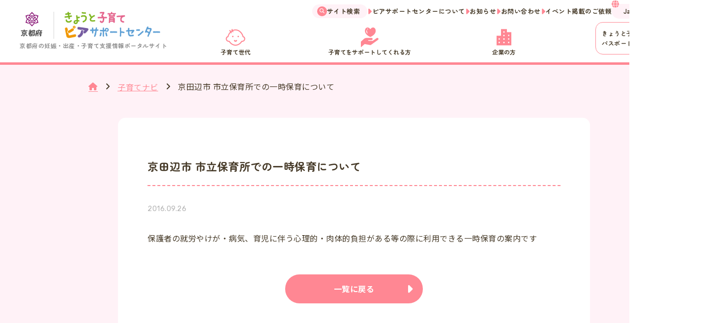

--- FILE ---
content_type: text/html; charset=UTF-8
request_url: https://kyoto-kosodatepia.jp/navi/kyotanabe1800/
body_size: 8102
content:
<!DOCTYPE html>
<html lang="ja">

<head>
<!-- Google Tag Manager -->
<script>(function(w,d,s,l,i){w[l]=w[l]||[];w[l].push({'gtm.start':
new Date().getTime(),event:'gtm.js'});var f=d.getElementsByTagName(s)[0],
j=d.createElement(s),dl=l!='dataLayer'?'&l='+l:'';j.async=true;j.src=
'https://www.googletagmanager.com/gtm.js?id='+i+dl;f.parentNode.insertBefore(j,f);
})(window,document,'script','dataLayer','GTM-N9TJXHF4');</script>
<!-- End Google Tag Manager -->

<!-- Google tag (gtag.js) -->
<script async src="https://www.googletagmanager.com/gtag/js?id=G-W0NGR3X9Y5"></script>
<script>
  window.dataLayer = window.dataLayer || [];
  function gtag(){dataLayer.push(arguments);}
  gtag('js', new Date());

  gtag('config', 'G-W0NGR3X9Y5');
</script>

  <meta charset="utf-8">
  <meta name="viewport" content="width=device-width">
  
  <meta name="format-detection" content="telephone=no,address=no,email=no">

<!-- web font -->
<link rel="preconnect" href="https://fonts.googleapis.com">
<link rel="preconnect" href="https://fonts.gstatic.com" crossorigin>
<link href="https://fonts.googleapis.com/css2?family=Noto+Sans+JP:wght@400;700&family=Rubik:wght@400;700&family=Zen+Maru+Gothic:wght@700;900&display=swap" rel="stylesheet">

<!-- web icon -->
  <link rel="preconnect" href="https://use.fontawesome.com">
  <link rel="stylesheet" href="https://use.fontawesome.com/releases/v6.4.2/css/all.css">

<meta name='robots' content='max-image-preview:large' />
<link rel='stylesheet' id='wp-block-library-css' href='https://kyoto-kosodatepia.jp/manager/wp-includes/css/dist/block-library/style.min.css?ver=6.3' type='text/css' media='all' />
<style id='classic-theme-styles-inline-css' type='text/css'>
/*! This file is auto-generated */
.wp-block-button__link{color:#fff;background-color:#32373c;border-radius:9999px;box-shadow:none;text-decoration:none;padding:calc(.667em + 2px) calc(1.333em + 2px);font-size:1.125em}.wp-block-file__button{background:#32373c;color:#fff;text-decoration:none}
</style>
<link rel='stylesheet' id='contact-form-7-css' href='https://kyoto-kosodatepia.jp/manager/wp-content/plugins/contact-form-7/includes/css/styles.css?ver=5.8' type='text/css' media='all' />
<script type='text/javascript' src='//code.jQuery.com/jQuery-1.12.4.min.js?ver=6.3' id='jQuery_cdn-js'></script>
<link rel="https://api.w.org/" href="https://kyoto-kosodatepia.jp/wp-json/" /><link rel="canonical" href="https://kyoto-kosodatepia.jp/navi/kyotanabe1800/" />
<link rel="alternate" type="application/json+oembed" href="https://kyoto-kosodatepia.jp/wp-json/oembed/1.0/embed?url=https%3A%2F%2Fkyoto-kosodatepia.jp%2Fnavi%2Fkyotanabe1800%2F" />
<link rel="alternate" type="text/xml+oembed" href="https://kyoto-kosodatepia.jp/wp-json/oembed/1.0/embed?url=https%3A%2F%2Fkyoto-kosodatepia.jp%2Fnavi%2Fkyotanabe1800%2F&#038;format=xml" />
<script src="//www.google.com/recaptcha/api.js"></script>
<script type="text/javascript">
jQuery(function() {
	// reCAPTCHAの挿入
	jQuery( '.mw_wp_form_input button, .mw_wp_form_input input[type="submit"]' ).before( '<div data-callback="syncerRecaptchaCallback" data-sitekey="6LduyTEnAAAAAN21NQfyNPxgMB5mRfdArgoL8C7T" class="g-recaptcha"></div>' );
	// [input] Add disabled to input or button
	jQuery( '.mw_wp_form_input button, .mw_wp_form_input input[type="submit"]' ).attr( "disabled", "disabled" );
	// [confirm] Remove disabled
	jQuery( '.mw_wp_form_confirm input, .mw_wp_form_confirm select, .mw_wp_form_confirm textarea, .mw_wp_form_confirm button' ).removeAttr( 'disabled' );
});
// reCAPTCHA Callback
function syncerRecaptchaCallback( code ) {
	if(code != "") {
		jQuery( '.mw_wp_form_input button, .mw_wp_form_input input[type="submit"]' ).removeAttr( 'disabled' );
	}
}
</script>
<style type="text/css">
.g-recaptcha { margin: 20px 0 15px; }.g-recaptcha > div { margin: 0 auto; }</style>
<style type="text/css"></style><link rel="icon" href="https://kyoto-kosodatepia.jp/manager/wp-content/uploads/2023/08/cropped-pia_favicon-32x32.png" sizes="32x32" />
<link rel="icon" href="https://kyoto-kosodatepia.jp/manager/wp-content/uploads/2023/08/cropped-pia_favicon-192x192.png" sizes="192x192" />
<link rel="apple-touch-icon" href="https://kyoto-kosodatepia.jp/manager/wp-content/uploads/2023/08/cropped-pia_favicon-180x180.png" />
<meta name="msapplication-TileImage" content="https://kyoto-kosodatepia.jp/manager/wp-content/uploads/2023/08/cropped-pia_favicon-270x270.png" />

<link rel="prefetch" href="https://kyoto-kosodatepia.jp/assets/js/jquery.min.js" as="script">
<link rel="prefetch" href="https://kyoto-kosodatepia.jp/assets/js/base.js" as="script">
<script src="https://kyoto-kosodatepia.jp/assets/js/jquery.min.js"></script>


<!-- css -->
  <link rel="stylesheet" href="https://kyoto-kosodatepia.jp/assets/css/common.min.css?v=20260121-074507">
 
  <link rel="stylesheet" href="https://kyoto-kosodatepia.jp/assets/css/single_info.min.css?v=20260121-074507">


<link rel="stylesheet" href="/assets/css/utility.min.css">
  <meta name="description" content="保護者の就労やけが・病気、育児に伴う心理的・肉体的負担がある等の際に利用できる一時保育の案内です">
	<meta property="og:description" content="保護者の就労やけが・病気、育児に伴う心理的・肉体的負担がある等の際に利用できる一時保育の案内です">

    <meta property="og:image" content="https://kyoto-kosodatepia.jp/assets/img/common/ogp.png">
  
  <meta property="og:title" content="京田辺市 市立保育所での一時保育について｜子育てナビ｜【京都府公式】きょうと子育てピアサポートセンター｜京都府の妊娠・出産・子育て支援情報ポータルサイトです">
  <meta property="og:url" content="https://kyoto-kosodatepia.jp/navi/kyotanabe1800/">
  <meta property="og:type" content="article">

  <meta name="twitter:card" content="summary_large_image">


  <meta name="copyright" content="Copyright きょうと子育てピアサポート All Rights Reserved.">


<!-- icon -->
  <link rel="shortcut icon" href="https://kyoto-kosodatepia.jp/favicon.ico">
  <link rel="apple-touch-icon" href="https://kyoto-kosodatepia.jp/assets/img/common/apple_touch_icon.png">

  <title>京田辺市 市立保育所での一時保育について｜子育てナビ｜【京都府公式】きょうと子育てピアサポートセンター｜京都府の妊娠・出産・子育て支援情報ポータルサイトです</title>
</head>

<body>
<!-- Google Tag Manager (noscript) -->
<noscript><iframe src="https://www.googletagmanager.com/ns.html?id=GTM-N9TJXHF4"
height="0" width="0" style="display:none;visibility:hidden"></iframe></noscript>
<!-- End Google Tag Manager (noscript) -->
 
<header class="header">
  <h1 class="header_logo">
    <a href="/" class="header_logo_link">
      <img src="/assets/img/common/logo.svg" alt="きょうと子育てピアサポートセンター" width="196" height="55">
      <span class="pc_only">京都府の妊娠・出産・子育て支援情報ポータルサイト</span> 
    </a>
    <a href="https://www.pref.kyoto.jp/" target="_blank" class="header_logo_kyoto">
      <img src="/assets/img/common/logo_kyoto.svg" alt="京都府ホームページ" width="30">
      <span class="notranslate">京都府</span>
    </a>
  </h1>


  <nav class="header_nav">
    <ul class="header_nav_menu">
      <li class="header_nav_menu_item">
        <button class="header_nav_menu_item_btn acc_btn" id="mainMenu01">
          <img src="/assets/img/common/shiritai_icon.svg" alt="" loading="lazy">
          子育て世代
        </button>
        <div class="acc_slide">
          <article class="header_nav_menu_item_udr">
            <h2 class="ttl04">プレコンについて</h2>
            <ul class="header_nav_menu_item_udr_list">
              <li>
                <a href="/preconception/" class="header_nav_menu_item_udr_list_link" target="_blank">きょうとプレコン</a>
              </li>
              <li>
                <a href="/lifedesign/" class="header_nav_menu_item_udr_list_link">ライフデザイン<br class="pc_only">シミュレーション</a>
              </li>
              <li>
                <a href="/kodomohagukumu/worklifebalance/" class="header_nav_menu_item_udr_list_link">両立体験プログラム</a>
              </li>
              <li>
                <a href="/kenkougaido/counters_list/" class="header_nav_menu_item_udr_list_link">相談窓口<br>（市町村こども家庭センター）</a>
              </li>
            </ul>
          </article>
          <article class="header_nav_menu_item_udr">
            <h2 class="ttl04">妊娠について</h2>
            <ul class="header_nav_menu_item_udr_list">
              <li>
                <a href="/soudan/soudan03/" class="header_nav_menu_item_udr_list_link">不妊・不育に関する相談窓口</a>
              </li>
              <li>
                <a href="/parenting_info/qa01/" class="header_nav_menu_item_udr_list_link">妊娠がわかったら</a>
              </li>
              <li>
                <a href="/soudan/soudan01/" class="header_nav_menu_item_udr_list_link">思いがけない妊娠に悩む方へ</a>
              </li>
              <li>
                <a href="/soudan/soudan02/" class="header_nav_menu_item_udr_list_link">相談窓口</a>
              </li>
            </ul>
          </article>
          <article class="header_nav_menu_item_udr">
            <h2 class="ttl04">出産子育てについて</h2>
            <ul class="header_nav_menu_item_udr_list">
              <li>
                <a href="/boshi_sukusuku/" class="header_nav_menu_item_udr_list_link">親子健康手帳・きょうとすくすくブック</a>
              </li>
              <li>
                <a href="/kenkougaido/" class="header_nav_menu_item_udr_list_link">子育て家庭のための健康ガイド</a>
              </li>
              <li>
                <a href="/parenting_info/qa02/" class="header_nav_menu_item_udr_list_link">赤ちゃんが生まれたら</a>
              </li>
              <li>
                <a href="/child_disease_injury/" class="header_nav_menu_item_udr_list_link">こどもの病気・ケガ</a>
              </li>
              <li>
                <a href="/kodomohagukumu/workstyle/" class="header_nav_menu_item_udr_list_link">子連れワークスタイル</a>
              </li>
              <li>
                <a href="/kodomohagukumu/worklifebalance/" class="header_nav_menu_item_udr_list_link">仕事と育児の両立体験プログラム</a>
              </li>
              <li>
                <a href="/doublecare/" class="header_nav_menu_item_udr_list_link">育児と介護の両立で困っている方へ<br>（ダブルケア）</a>
              </li>
              <li>
                <a href="/soudan/soudan04/" class="header_nav_menu_item_udr_list_link">相談窓口<br>（こどもの発達・こどものこころ・家族相談）</a>
              </li>
            </ul>
          </article>
        </div>
      </li>

      <li class="header_nav_menu_item">
        <button class="header_nav_menu_item_btn acc_btn" id="mainMenu02">
          <img src="/assets/img/common/icon_support.svg" alt="" loading="lazy">
          子育てをサポートしてくれる方
        </button>
        <div class="acc_slide">
          <article class="header_nav_menu_item_udr">
            <h2 class="ttl04">サポート</h2>
            <ul class="header_nav_menu_item_udr_list">
              <li>
                <a href="/parenting_info/support/" class="header_nav_menu_item_udr_list_link">京都府の子育てサポート体制</a>
              </li>
              <li>
                <a href="/yoseikoza/" class="header_nav_menu_item_udr_list_link">各種養成講座</a>
              </li>
              <li>
                <a href="/doublecare/" class="header_nav_menu_item_udr_list_link">ダブルケア ピア・サポーター派遣事業</a>
              </li>
              <li>
                <a href="/ninsho/" class="header_nav_menu_item_udr_list_link">京都府子育て支援団体認証制度</a>
              </li>
              <li>
                <a href="/ninsho/ninshodantai/" class="header_nav_menu_item_udr_list_link">京都府子育て支援団体認証制度 認証団体一覧</a>
              </li>
              <li>
                <a href="/about_kosodatepia/" class="header_nav_menu_item_udr_list_link">こども家庭センターについて</a>
              </li>
              <li>
                <a href="/eventrequest/" class="header_nav_menu_item_udr_list_link">イベント掲載のご依頼</a>
              </li>
            </ul>
          </article>
          <article class="header_nav_menu_item_udr">
            <ul class="header_nav_menu_item_udr_list">
              <li>
                <a href="/soudan/soudan05/" class="header_nav_menu_item_udr_list_link">気になるこどもを見つけたら</a>
              </li>
            </ul>
          </article>
        </div>
      </li>

      <li class="header_nav_menu_item">
        <button class="header_nav_menu_item_btn acc_btn" id="mainMenu03">
          <img src="/assets/img/common/kosodatekankyo_icon.svg" alt="" loading="lazy">
          企業の方
        </button>
        <div class="acc_slide">
          <article class="header_nav_menu_item_udr">
            <ul class="header_nav_menu_item_udr_list">
              <li>
                <a href="/kodomohagukumu/" class="header_nav_menu_item_udr_list_link">子育て環境日本一に向けて</a>
              </li>
              <li>
                <a href="/kodomohagukumu/attempt/" class="header_nav_menu_item_udr_list_link">子育て環境日本一に向けた取組</a>
              </li>
              <li>
                <a href="/kodomohagukumu/wp-content/uploads/2023/01/student_flyer.pdf" class="header_nav_menu_item_udr_list_link" target="_blank">行動宣言チラシ(学生向け)</a>
              </li>
              <li>
                <a href="/kodomohagukumu/wp-content/uploads/2023/01/company_pamphlet.pdf" class="header_nav_menu_item_udr_list_link" target="_blank">行動宣言パンフレット(企業向け)</a>
              </li>
              <li>
                <a href="/kodomohagukumu/companies/" class="header_nav_menu_item_udr_list_link">行動宣言企業検索</a>
              </li>
              <li>
                <a href="/kodomohagukumu/for-applicant/#jissen" class="header_nav_menu_item_udr_list_link">実践中の企業紹介</a>
              </li>
              <li>
                <a href="/kodomohagukumu/for-applicant/#kirakan" class="header_nav_menu_item_udr_list_link">キラカン</a>
              </li>
              <li>
                <!-- <a href="/kodomohagukumu/support/" class="header_nav_menu_item_udr_list_link">取組みに向けた支援メニュー</a> -->
                <a href="https://kosodate-office.pref.kyoto.lg.jp/links_relatedinfo/" target="_blank" class="header_nav_menu_item_udr_list_link">職場づくりの実践に向けた相談窓口・支援メニュー</a>
              </li>
              <li>
                <a href="/kodomohagukumu/flow/" class="header_nav_menu_item_udr_list_link">宣言はこちらから</a>
              </li>
              <li>
                <a href="/kodomohagukumu/register/" class="header_nav_menu_item_udr_list_link">行動宣言企業登録</a>
              </li>
              <li>
                <a href="/kodomohagukumu/login/" class="header_nav_menu_item_udr_list_link">登録済み企業のログイン画面</a>
              </li>
              <li>
                <a href="/kodomohagukumu/manual_new/" class="header_nav_menu_item_udr_list_link">取組みの報告・入力情報の変更</a>
              </li>
            </ul>
          </article>
        </div>
      </li>
    </ul>

    <ul class="header_nav_submenu">
      <li>
        <a href="/search/" class="header_nav_submenu_search pc_only">サイト検索</a>
        <div class="search_google sp_only">
<!-- Googleカスタム検索エンジン -->
<script async src="https://cse.google.com/cse.js?cx=878d36561a0884669">
</script>
<div class="gcse-searchbox-only"></div>
        </div>
      </li>
      <li>
        <a href="/about_center/" class="header_nav_submenu_item">ピアサポートセンターについて</a>
      </li>
      <li>
        <a href="/info/" class="header_nav_submenu_item">お知らせ</a>
      </li>
      <li>
        <a href="/contact/" class="header_nav_submenu_item">お問い合わせ</a>
      </li>
      <li>
        <a href="/eventrequest/" class="header_nav_submenu_item">イベント掲載のご依頼</a>
      </li>
      <li>
<div class="gtranslate_wrapper" id="gt-wrapper-26404164"></div>      </li>
    </ul>

    <ul class="header_nav_bnr">
      <li>
        <a href="https://mamop.jp/" target="_blank" class="header_nav_bnr_mamop">
          <figure class="pc_only">
            <img src="/assets/img/common/mamoplogo.svg" alt="まもっぷ">
            <figcaption>きょうと子育て応援<br>パスポートサイト</figcaption>
          </figure>
          <img src="/assets/img/top/banner_mamop.png" alt="子育て応援パスポートサイトまもっぷ" width="100%" loading="lazy" class="sp_only">
        </a>
      </li>
      <li class="sp_only">
        <a href="/kodomohagukumu/">
          <img src="/assets/img/top/banner_syokuba.png" alt="子育て環境日本一に向けて職場づくり行動宣言" width="100%" loading="lazy">
        </a>
      </li>
      <li class="sp_only">
        <a href="/lifedesign/">
          <img src="/assets/img/top/banner_lifedesign.png" alt="ライフデザインシミュレーション" width="100%" loading="lazy">
        </a>
      </li>
    </ul>
  </nav>

  <nav class="header_consult sp_only">
    <h2 class="header_consult_ttl">ひとりで悩んでいませんか？</h2>

    <dl class="header_consult_box">
      <dt class="header_consult_box_ttl">きょうと妊娠から子育てSNS相談</dt>
      <dd class="header_consult_box_txt">妊娠、出産、子育て等に関する悩みについて、助産師等の専門家にLINEで相談できます。</dd>
      <dd>
        <ul class="header_consult_box_btn">
          <li><a class="header_consult_box_btn_item" href="https://line.me/R/ti/p/@743hsndc#~" target="_blank">相談する</a></li>
          <li><a class="header_consult_box_btn_item" href="/sns_consultation/">詳細を見る</a></li>
        </ul>
      </dd>
    </dl>
    <dl class="header_consult_box">
      <dt class="header_consult_box_ttl">きょうと妊娠SOS</dt>
      <dd class="header_consult_box_txt">予期せぬ妊娠や思いがけない妊娠について、助産師等の専門家にLINEで相談できます。</dd>
      <dd>
        <ul class="header_consult_box_btn">
          <li><a class="header_consult_box_btn_item" href="https://line.me/R/ti/p/@813zscmi#~" target="_blank">相談する</a></li>
          <li><a class="header_consult_box_btn_item" href="/sos_consultation/">詳細を見る</a></li>
        </ul>
      </dd>
    </dl>
  </nav>

  <button class="header_consult_btn sp_only">
    <span></span>
    <img src="/assets/img/common/icon_sns.svg" alt="" loading="lazy">
    SNS相談
  </button>
</header>


<nav class="sp_menu sp_only">
  <ul class="sp_menu_list">
    <li>
      <label class="sp_menu_list_btn header_nav_accopen" for="mainMenu01"><!-- クリックでid="mainMenu01"がアクティブ -->
        <img src="/assets/img/common/shiritai_icon.svg" alt="" loading="lazy">
        子育て世代
      </label>
    </li>
    <li>
      <label class="sp_menu_list_btn header_nav_accopen" for="mainMenu02"><!-- クリックでid="mainMenu02"がアクティブ -->
        <img src="/assets/img/common/icon_support.svg" alt="" loading="lazy">
        サポート
      </label>
    </li>
    <li>
      <label class="sp_menu_list_btn header_nav_accopen" for="mainMenu03"><!-- クリックでid="mainMenu03"がアクティブ -->
        <img src="/assets/img/common/kosodatekankyo_icon.svg" alt="" loading="lazy">
        企業の方
      </label>
    </li>
    <li>
      <button class="sp_menu_list_btn header_nav_btn">
        <span></span>
        メニュー
      </button>
    </li>
  </ul>
</nav>
<main class="mainContents page_single_info">
  
  <section class="single_info">
    
<div class="breadcrumb">
	<ul itemscope itemtype="https://schema.org/BreadcrumbList" class="breadcrumb_list">
		<li itemprop="itemListElement" itemscope itemtype="https://schema.org/ListItem" class="breadcrumb_list_item">
			<a href="/" itemprop="item" class="breadcrumb_list_item_link"><span itemprop="name"><i class="fas fa-home"></i></span></a>
			<meta itemprop="position" content="1" />
		</li>
				<li itemprop="itemListElement" itemscope itemtype="https://schema.org/ListItem" class="breadcrumb_list_item">
			<a href="/navi/" itemprop="item" class="breadcrumb_list_item_link"><span
					itemprop="name">子育てナビ</span></a>
			<meta itemprop="position" content="2" />
		</li>
				<li itemprop="itemListElement" itemscope itemtype="https://schema.org/ListItem" class="breadcrumb_list_item">
			<span itemprop="name">京田辺市 市立保育所での一時保育について</span>
			<meta itemprop="position" content="3" />
		</li>
	</ul>
</div>
<script type="application/ld+json">
{
	"@context": "http://schema.org",
	"@type": "BreadcrumbList",
	"itemListElement": [
		{
			"@type": "ListItem",
			"position": 1,
			"item": {
				"@id": "https://kyoto-kosodatepia.jp",
				"name": "TOP"
			}
		},
				{
			"@type": "ListItem",
			"position": 2,
			"item": {
				"@id": "https://kyoto-kosodatepia.jp/navi/",
				"name": "子育てナビ"
			}
		},
		{
			"@type": "ListItem",
			"position": 3,
			"item": {
				"@id": "https://kyoto-kosodatepia.jp/navi/kyotanabe1800/",
				"name": "京田辺市 市立保育所での一時保育について"
			}
		}
			]
}
</script>    <div class="single_info_box  minInner">
      <h1 class="single_info_box_ttl">京田辺市 市立保育所での一時保育について</h1>
      
      <time datetime="2016-09-26" class="single_info_box_date">2016.09.26</time>
      
      <div class="single_info_box_con">
        <p>保護者の就労やけが・病気、育児に伴う心理的・肉体的負担がある等の際に利用できる一時保育の案内です</p>
      </div>
  
      <p class="single_info_box_btn"><a href="/info/" class="btn03">一覧に戻る</a></p>
    </div>
  </section>

  <nav class="sidebar pc_only">
  <p class="sidebar_txt">ひとりで悩まないで!!</p>
  <ul class="sidebar_list">
    <li class="sidebar_list_item">
      <a href="/sns_consultation/">
        <figure class="sidebar_list_item_bnr">
          <img src="/assets/img/common/bnr_sns_consultation.svg" alt="" width="72" loading="lazy">
          <figcaption>きょうと<br>妊娠から子育て<br>SNS相談</figcaption>
        </figure>
      </a>
    </li>
    <li class="sidebar_list_item">
      <a href="/sos_consultation/">
        <figure class="sidebar_list_item_bnr">
          <img src="/assets/img/common/bnr_sos_consultation.svg" alt="" width="95" loading="lazy">
          <figcaption>きょうと<br>妊娠SOS</figcaption>
        </figure>
      </a>
    </li>
  </ul>
</nav></main>

<footer class="footer">
  <div class="footer_banner">
    <ul class="footer_banner_list">
      <li class="footer_banner_list_item">
        <a href="http://www.pref.kyoto.jp/ikujinohi/index.html" class="footer_banner_list_item_link" target="_blank">
          <img src="https://kyoto-kosodatepia.jp/manager/wp-content/uploads/2023/06/footer_banner02.png" alt="毎月19日きょうと育児の日" width="220" height="60" loading="lazy">
        </a>
      </li>
      <li class="footer_banner_list_item">
        <a href="https://www.pref.kyoto.jp/shoshi/news/tomorrow-loan.html" class="footer_banner_list_item_link" target="_blank">
          <img src="https://kyoto-kosodatepia.jp/manager/wp-content/uploads/2023/06/footer_banner03.png" alt="Tomorrow-loanトゥモローン" width="220" height="60" loading="lazy">
        </a>
      </li>
      <li class="footer_banner_list_item">
        <a href="http://www.pref.kyoto.jp/mothersjobcafe/" class="footer_banner_list_item_link" target="_blank">
          <img src="https://kyoto-kosodatepia.jp/manager/wp-content/uploads/2023/06/footer_banner04.png" alt="子育て中も働きたいを応援する！マザーズジョブカフェ" width="220" height="60" loading="lazy">
        </a>
      </li>
      <li class="footer_banner_list_item">
        <a href="http://kyotofu-hoiku.or.jp/" class="footer_banner_list_item_link" target="_blank">
          <img src="https://kyoto-kosodatepia.jp/manager/wp-content/uploads/2023/06/footer_banner05.png" alt="一般社団法人京都府保育協会" width="220" height="60" loading="lazy">
        </a>
      </li>
      <li class="footer_banner_list_item">
        <a href="https://hoiku-job.kyoto/" class="footer_banner_list_item_link" target="_blank">
          <img src="https://kyoto-kosodatepia.jp/manager/wp-content/uploads/2023/06/footer_banner06.png" alt="京都保育士支援ナビほいなび" width="220" height="60" loading="lazy">
        </a>
      </li>
      <li class="footer_banner_list_item">
        <a href="https://woman.excite.co.jp/welovebaby/" class="footer_banner_list_item_link" target="_blank">
          <img src="https://kyoto-kosodatepia.jp/manager/wp-content/uploads/2023/06/footer_banner07.png" alt="WELOVE赤ちゃんプロジェクト" width="220" height="60" loading="lazy">
        </a>
      </li>
      <li class="footer_banner_list_item">
        <a href="/kodomohagukumu/cheer_song_release/" class="footer_banner_list_item_link">
          <img src="https://kyoto-kosodatepia.jp/manager/wp-content/uploads/2023/06/footer_banner08.png" alt="きょうと子ども・子育て応援ソングダンス動画作品掲載中" width="220" height="60" loading="lazy">
        </a>
      </li>
      <li class="footer_banner_list_item">
        <a href="/kodomohagukumu/fureai/" class="footer_banner_list_item_link">
          <img src="https://kyoto-kosodatepia.jp/manager/wp-content/uploads/2023/06/bnr_fureai_2025.jpg" alt="家族ふれあい大賞" width="220" height="60" loading="lazy">
        </a>
      </li>
      <li class="footer_banner_list_item">
        <a href="/kodomohagukumu/commendation/" class="footer_banner_list_item_link">
          <img src="https://kyoto-kosodatepia.jp/manager/wp-content/uploads/2023/06/footer_banner10_02.png" alt="京都で子育てを考える子育て環境日本一・きょうと表彰" width="220" height="60" loading="lazy">
        </a>
      </li>
      <li class="footer_banner_list_item">
        <a href="/kodomohagukumu/summit/" class="footer_banner_list_item_link">
          <img src="https://kyoto-kosodatepia.jp/manager/wp-content/uploads/2023/06/footer_banner11.png" alt="きょうと子育て環境日本一サミット" width="220" height="60" loading="lazy">
        </a>
      </li>
      <li class="footer_banner_list_item">
        <a href="/kodomohagukumu/worklifebalance/" class="footer_banner_list_item_link">
          <img src="https://kyoto-kosodatepia.jp/manager/wp-content/uploads/2023/06/footer_banner12.png" alt="仕事と育児の両立体験プログラム" width="220" height="60" loading="lazy">
        </a>
      </li>
    </ul>
  </div>


  <div class="footer_main">
    <div class="footer_main_inr">
      <h1 class="footer_main_logo">
        <a href="/" class="footer_main_logo_link">
          <img src="/assets/img/common/logo.svg" alt="きょうと子育てピアサポート" width="196" height="55" loading="lazy">
          <span class="pc_only">京都府の妊娠・出産・子育て支援情報ポータルサイト</span> 
        </a>
        <a href="https://www.pref.kyoto.jp/" target="_blank" class="footer_main_logo_kyoto">
          <img src="/assets/img/common/logo_kyoto.svg" alt="京都府ホームページ" width="30" loading="lazy">
          <span class="notranslate">京都府</span>
        </a>
      </h1>
  
      <ul class="footer_main_sns">
        <li class="footer_main_sns_item">
          <a href="https://lin.ee/kqnuHOH" target="_blank">
            <img src="/assets/img/top/line_icon.svg" alt="子育てピアサポート 公式LINE" width="35" height="35" loading="lazy">
          </a>
        </li>
        <li class="footer_main_sns_item">
          <a href="https://www.instagram.com/kosodatepia/" target="_blank">
            <img src="/assets/img/common/icon_insta.svg" alt="Instagram" width="35" height="35" loading="lazy">
          </a>
        </li>
        <li class="footer_main_sns_item">
          <a href="https://www.facebook.com/kosodatepia/" target="_blank">
            <img src="/assets/img/common/icon_facebook.svg?v=20260121-074507" alt="Facebook" width="35" height="35" loading="lazy">
          </a>
        </li>
        <li class="footer_main_sns_item">  
          <a href="https://twitter.com/Kosodatepia" target="_blank">
            <img src="/assets/img/common/icon_twitter.svg?v=20260121-074507" alt="X(Twitter)" width="35" height="29" loading="lazy">
          </a>
        </li>
      </ul>

      <div class="footer_main_info">
        <p class="footer_main_info_txt">センター住所<br>〒602-8570<br>京都市上京区下立売通新町西入薮ノ内町<br>（京都府 健康福祉部 こども・子育て総合支援室）<a href="/about/access/" class="footer_main_info_txt_link">センターへのアクセス</a></p>

        <p class="footer_main_info_txt">
          <!-- TEL：<a href="tel:0754144727">075-414-4727</a><br> -->
          E-mail：<a href="/cdn-cgi/l/email-protection#117a7e757e7c7e51616374773f7a687e657e3f7d763f7b61"><span class="__cf_email__" data-cfemail="90fbfff4fffdffd0e0e2f5f6befbe9ffe4ffbefcf7befae0">[email&#160;protected]</span></a>
        </p>
        <p class="footer_main_info_txt">開館時間：月曜日～金曜日 <br class="sp_only">8:30～17:15（土曜・日曜日および祝日休館）</p>
        
      </div>

      <ul class="footer_main_submenu sp_only">
        <li class="footer_main_submenu_item">
          <a href="/about_center/">ピアサポートセンターについて</a>
        </li>
        <li class="footer_main_submenu_item">
          <a href="/info/">お知らせ</a>
        </li>
        <li class="footer_main_submenu_item">
          <a href="/contact/">お問い合わせ</a>
        </li>
      </ul>
    </div>
  </div>

  <div class="footer_bottom">
    <div class="footer_bottom_inr">
      <p class="footer_bottom_copy">Copyright &copy;  きょうと子育てピアサポートセンター.</p>
      <ul class="footer_bottom_list">
        <li class="footer_bottom_list_item">
          <a href="/search/">サイト検索</a>
        </li>
        <li class="footer_bottom_list_item">
          <a href="/about/">このサイトについて</a>
        </li>
        <li class="footer_bottom_list_item">
          <a href="/about/privacypolicy/">個人情報保護方針</a>
        </li>
      </ul>
    </div>
  </div>
</footer>


<!-- js -->
<script data-cfasync="false" src="/cdn-cgi/scripts/5c5dd728/cloudflare-static/email-decode.min.js"></script><script src="/assets/js/base.js?v=20260121-074507"></script>

<!-- ChatPlus -->
<script>
(function(){
var w=window,d=document;
var s="https://app.chatplus.jp/cp.js";
d["__cp_d"]="https://app.chatplus.jp";
d["__cp_c"]="f5efe384_1";
var a=d.createElement("script"), m=d.getElementsByTagName("script")[0];
a.async=true,a.src=s,m.parentNode.insertBefore(a,m);})();
</script>





<script type="text/javascript"></script><script type='text/javascript' src='https://yubinbango.github.io/yubinbango/yubinbango.js?ver=6.3' id='yubinbango-js'></script>
<script type='text/javascript' src='https://kyoto-kosodatepia.jp/manager/wp-content/plugins/contact-form-7/includes/swv/js/index.js?ver=5.8' id='swv-js'></script>
<script type='text/javascript' id='contact-form-7-js-extra'>
/* <![CDATA[ */
var wpcf7 = {"api":{"root":"https:\/\/kyoto-kosodatepia.jp\/wp-json\/","namespace":"contact-form-7\/v1"}};
/* ]]> */
</script>
<script type='text/javascript' src='https://kyoto-kosodatepia.jp/manager/wp-content/plugins/contact-form-7/includes/js/index.js?ver=5.8' id='contact-form-7-js'></script>
<script id="gt_widget_script_26404164-js-before" type="text/javascript">
window.gtranslateSettings = /* document.write */ window.gtranslateSettings || {};window.gtranslateSettings['26404164'] = {"default_language":"ja","languages":["ar","zh-CN","zh-TW","en","tl","hi","id","ja","km","ko","ne","fa","pt","si","es","th","vi"],"url_structure":"none","wrapper_selector":"#gt-wrapper-26404164","select_language_label":"language","horizontal_position":"inline","flags_location":"\/manager\/wp-content\/plugins\/gtranslate\/flags\/"};
</script><script src="https://kyoto-kosodatepia.jp/manager/wp-content/plugins/gtranslate/js/dropdown.js?ver=6.3" data-no-optimize="1" data-no-minify="1" data-gt-orig-url="/navi/kyotanabe1800/" data-gt-orig-domain="kyoto-kosodatepia.jp" data-gt-widget-id="26404164" defer></script>

<script defer src="https://static.cloudflareinsights.com/beacon.min.js/vcd15cbe7772f49c399c6a5babf22c1241717689176015" integrity="sha512-ZpsOmlRQV6y907TI0dKBHq9Md29nnaEIPlkf84rnaERnq6zvWvPUqr2ft8M1aS28oN72PdrCzSjY4U6VaAw1EQ==" data-cf-beacon='{"version":"2024.11.0","token":"bdb0db9970a94054be0b99a80e86c25f","server_timing":{"name":{"cfCacheStatus":true,"cfEdge":true,"cfExtPri":true,"cfL4":true,"cfOrigin":true,"cfSpeedBrain":true},"location_startswith":null}}' crossorigin="anonymous"></script>
</body>
</html>

--- FILE ---
content_type: text/css
request_url: https://kyoto-kosodatepia.jp/assets/css/common.min.css?v=20260121-074507
body_size: 11628
content:
/*! destyle.css v3.0.0 | MIT License | https://github.com/nicolas-cusan/destyle.css */*,::before,::after{box-sizing:border-box;border-style:solid;border-width:0}html{line-height:1.15;-webkit-text-size-adjust:100%;-webkit-tap-highlight-color:rgba(0,0,0,0)}body{margin:0}main{display:block}p,table,blockquote,address,pre,iframe,form,figure,dl{margin:0}h1,h2,h3,h4,h5,h6{font-size:inherit;font-weight:inherit;margin:0}ul,ol,menu{margin:0;padding:0;list-style:none}dt{font-weight:bold}dd{margin-left:0}hr{box-sizing:content-box;height:0;overflow:visible;border-top-width:1px;margin:0;clear:both;color:inherit}pre{font-family:monospace,monospace;font-size:inherit}address{font-style:inherit}a{background-color:rgba(0,0,0,0);text-decoration:none;color:inherit}abbr[title]{-webkit-text-decoration:underline dotted;text-decoration:underline dotted}b,strong{font-weight:bolder}code,kbd,samp{font-family:monospace,monospace;font-size:inherit}small{font-size:80%}sub,sup{font-size:75%;line-height:0;position:relative;vertical-align:baseline}sub{bottom:-0.25em}sup{top:-0.5em}svg,img,embed,object,iframe{vertical-align:bottom}button,input,optgroup,select,textarea{-webkit-appearance:none;-moz-appearance:none;appearance:none;vertical-align:middle;color:inherit;font:inherit;background:rgba(0,0,0,0);padding:0;margin:0;border-radius:0;text-align:inherit;text-transform:inherit}[type=checkbox]{-webkit-appearance:checkbox;-moz-appearance:checkbox;appearance:checkbox}[type=radio]{-webkit-appearance:radio;-moz-appearance:radio;appearance:radio}button,[type=button],[type=reset],[type=submit]{cursor:pointer}button:disabled,[type=button]:disabled,[type=reset]:disabled,[type=submit]:disabled{cursor:default}:-moz-focusring{outline:auto}select:disabled{opacity:inherit}option{padding:0}fieldset{margin:0;padding:0;min-width:0}legend{padding:0}progress{vertical-align:baseline}textarea{overflow:auto}[type=number]::-webkit-inner-spin-button,[type=number]::-webkit-outer-spin-button{height:auto}[type=search]{outline-offset:-2px}[type=search]::-webkit-search-decoration{-webkit-appearance:none}::-webkit-file-upload-button{-webkit-appearance:button;font:inherit}label[for]{cursor:pointer}details{display:block}summary{display:list-item}[contenteditable]:focus{outline:auto}table{border-color:inherit}caption{text-align:left}td,th{vertical-align:top;padding:0}th{text-align:left;font-weight:bold}html{font-size:62.5%}html :focus{outline:none}body{font:1.6rem "Noto Sans JP",sans-serif;-webkit-text-size-adjust:100%;-webkit-print-color-adjust:exact;letter-spacing:.5px;color:#463a28;background-color:#fff;position:relative}img{max-width:100%;height:auto;image-rendering:-webkit-optimize-contrast}dt,i{font-weight:normal}em{font-style:normal}table{width:100%}@media(min-width: 768px){a[href^="tel:"]{color:inherit !important;cursor:default !important;text-decoration:none !important;pointer-events:none !important}}@media(min-width: 768px){.sp_only{display:none !important}}@media screen and (max-width: 767px){.pc_only{display:none !important}}.main_ttl,.ttl01,.ttl02,.ttl03,.ttl04{font-family:"Zen Maru Gothic",sans-serif;font-weight:bold}.main_ttl{background-color:#fff2f7;display:flex;justify-content:center;align-items:center}.main_ttl span{position:relative}.main_ttl span::before{position:absolute;top:0;left:50%;transform:translateX(-50%)}.main_ttl span.-soudan::before{display:block;content:"";background:url(/assets/img/common/soudan_icon.svg) no-repeat center center/contain}.main_ttl span.-parenting_info::before{display:block;content:"";background:url(/assets/img/common/shiritai_icon.svg) no-repeat center center/contain}.main_ttl span.-first-aid::before{display:block;content:"";background:url(/assets/img/common/kyukyu_icon.svg) no-repeat center center/contain}.ttl01{display:flex;flex-direction:column;align-items:center}.ttl01 span{position:relative}.ttl01 span,.ttl01 span::before,.ttl01 span::after{display:block;border-radius:50%;background-color:#ff8793}.ttl01 span::before,.ttl01 span::after{content:"";position:absolute}.ttl02{text-align:center;width:-webkit-fit-content;width:-moz-fit-content;width:fit-content;margin-left:auto;margin-right:auto;padding-bottom:10px;background:url(/assets/img/common/ttl_wavy.svg) repeat-x bottom left}.ttl03{background:#ffcbd9;border:1px dashed #fff;padding:10px 15px;border-radius:5px}.ttl04{position:relative;padding-left:17px}.ttl04::before{content:"";position:absolute;left:0;top:0;width:7px;height:100%;border-radius:3.5px;background-color:#ff8793}@media(min-width: 768px){.main_ttl{height:220px}.main_ttl span{font-size:32px}.main_ttl span::after{position:absolute;display:block;content:""}.main_ttl span.-soudan{padding-top:40px}.main_ttl span.-soudan::before{width:46.14px;height:33.79px}.main_ttl span.-soudan::after{width:109.11px;height:174.58px;background:url(/assets/img/top/soudan_img.svg) no-repeat center center/contain;left:-360px;bottom:-63px}.main_ttl span.-parenting_info{padding-top:40px}.main_ttl span.-parenting_info::before{width:44.07px;height:33.89px}.main_ttl span.-parenting_info::after{width:134.26px;height:158.89px;background:url(/assets/img/top/shiritai_img.svg) no-repeat center center/contain;left:-360px;bottom:-63px}.main_ttl span.-first-aid{padding-top:40px}.main_ttl span.-first-aid::before{width:35.08px;height:37px}.main_ttl span.-first-aid::after{width:147.98px;height:155.86px;background:url(/assets/img/top/kyukyu_img.svg) no-repeat center center/contain;left:-360px;bottom:-63px}.ttl01{font-size:2.8rem;line-height:1.6}.ttl01 span{margin-top:11px}.ttl01 span,.ttl01 span::before,.ttl01 span::after{width:10px;height:10px}.ttl01 span::before,.ttl01 span::after{position:absolute}.ttl01 span::before{right:25px}.ttl01 span::after{left:25px}.ttl02{font-size:2.4rem}.ttl03{font-size:2.2rem;line-height:1.7;box-shadow:0px 0px 0px 3px #ffcbd9}.ttl04{font-size:2rem}}@media screen and (max-width: 767px){.main_ttl{height:130px;padding:0 20px}.main_ttl span{font-size:22px}.main_ttl span.-soudan{padding-top:30px}.main_ttl span.-soudan::before{width:34.49px;height:25.25px}.main_ttl span.-parenting_info{padding-top:30px}.main_ttl span.-parenting_info::before{width:28.42px;height:24.44px}.main_ttl span.-first-aid{padding-top:30px}.main_ttl span.-first-aid::before{width:20.43px;height:21.55px}.ttl01{font-size:2rem}.ttl01 span{margin-top:10px}.ttl01 span,.ttl01 span::before,.ttl01 span::after{width:7px;height:7px}.ttl01 span::before{right:18.5px}.ttl01 span::after{left:18.5px}.ttl02{font-size:1.8rem;line-height:1.5}.ttl03{font-size:1.8rem;box-shadow:0px 0px 0px 5px #ffcbd9}.ttl04{font-size:1.7rem}}.btn01,.btn02,.btn03,.btn04{background-color:#ff8793;position:relative;color:#fff;font-weight:bold;display:flex;align-items:center;justify-content:center;text-align:center;line-height:1.2}.btn01.-exsLink::after,.btn01[target=_blank]::after,.btn02.-exsLink::after,.btn02[target=_blank]::after,.btn03.-exsLink::after,.btn03[target=_blank]::after,.btn04.-exsLink::after,.btn04[target=_blank]::after{font-family:"Font Awesome 5 Free";font-weight:600;content:"";font-size:1.6rem}.btn01.-pdfLink::after,.btn01[href*=".pdf"]::after,.btn02.-pdfLink::after,.btn02[href*=".pdf"]::after,.btn03.-pdfLink::after,.btn03[href*=".pdf"]::after,.btn04.-pdfLink::after,.btn04[href*=".pdf"]::after{font-family:"Font Awesome 5 Free";font-weight:600;content:"";font-size:1.8rem}.btn01.-back,.btn02.-back,.btn03.-back,.btn04.-back{background-color:#fff;color:#ff8793;border:1px solid #ff8793}.btn01.-back::after,.btn02.-back::after,.btn03.-back::after,.btn04.-back::after{color:#ff8793}.btn01{font-family:"Zen Maru Gothic",sans-serif;width:100%;border-radius:77px;max-width:450px}.btn01::after{font-family:"Font Awesome 5 Free";font-weight:600;content:"";position:absolute;display:block;font-size:2.5rem;color:#fff;top:50%;transform:translateY(-50%)}.btn01.-reverse{background-color:#fff;color:#ff8793;border:1px solid #ff8793;max-width:460px}.btn01.-reverse::after{color:#ff8793}.btn01.-reverse .fa-phone{position:absolute;display:block;background-color:#ff8793;color:#fff;display:flex;align-items:center;justify-content:center;border-radius:50%;transform:rotate(90deg);left:18px}.btn02{font-family:"Zen Maru Gothic",sans-serif;width:100%;border-radius:15px;max-width:455px;flex-direction:column}.btn02::after{font-family:"Font Awesome 5 Free";font-weight:600;content:"";position:absolute;display:block;font-size:2.5rem;color:#fff;top:50%;transform:translateY(-50%)}.btn02 span{font-family:"Noto Sans JP",sans-serif;font-weight:normal}.btn03{border-radius:50px;max-width:280px}.btn03::after{font-family:"Font Awesome 5 Free";font-weight:600;content:"";position:absolute;display:block;font-size:2.5rem;color:#fff;top:50%;transform:translateY(-50%)}.btn03.-search .fa-search{background-color:#fff;color:#ff8793;display:flex;align-items:center;justify-content:center;border-radius:50%;position:absolute}.btn03.-search::after{display:none}.btn04{border-radius:50px;max-width:230px;font-size:1.4rem;padding:10px 25px}.btn04::after{font-family:"Font Awesome 5 Free";font-weight:600;content:"";position:absolute;display:block;font-size:1.8rem;color:#fff;top:50%;right:15px;transform:translateY(-50%)}@media(min-width: 768px){.btn01,.btn02,.btn03,.btn04{transition:.3s ease-in-out}.btn01:hover,.btn02:hover,.btn03:hover,.btn04:hover{opacity:.7}.btn01{font-size:3rem;padding:18px}.btn01::after{right:20px}.btn01.-reverse{padding-left:40px}.btn01.-reverse .fa-phone{width:43px;height:43px;font-size:2.5rem}.btn02{font-size:1.8rem;padding:25px 50px;row-gap:10px}.btn02::after{right:20px}.btn02 span{font-size:1.3rem}.btn03{padding:20px 30px;width:280px}.btn03::after{right:20px}.btn03.-search{justify-content:center}.btn03.-search .fa-search{right:25px;width:35px;height:35px;font-size:1.8rem}.btn04{width:230px}}@media screen and (max-width: 767px){.btn01::after,.btn02::after,.btn03::after,.btn04::after{font-size:1.6rem}.btn01[class*=" -"]::after,.btn01[target=_blank]::after,.btn01[href*=".pdf"]::after,.btn02[class*=" -"]::after,.btn02[target=_blank]::after,.btn02[href*=".pdf"]::after,.btn03[class*=" -"]::after,.btn03[target=_blank]::after,.btn03[href*=".pdf"]::after,.btn04[class*=" -"]::after,.btn04[target=_blank]::after,.btn04[href*=".pdf"]::after{font-size:1.4rem}.btn01{font-size:2rem;padding:13px}.btn01::after{right:14px}.btn01.-reverse .fa-phone{width:30px;height:30px;font-size:1.8rem}.btn02{font-size:1.6rem;padding:20px 26px;row-gap:5px}.btn02::after{right:15px}.btn02 span{font-size:1.2rem}.btn03{padding:18px 26px;width:100%;margin-left:auto;margin-right:auto}.btn03::after{right:15px}.btn03.-search{justify-content:center}.btn03.-search .fa-search{right:20px;width:28px;height:28px;font-size:1.6rem}.btn04{width:100%;min-width:230px;margin-left:auto;margin-right:auto}}.btn_list{margin-top:30px}.btn_list_item{text-align:center}.btn_list_item_txt{display:inline-block;margin-bottom:10px;color:#707070;font-family:"Zen Maru Gothic",sans-serif;font-weight:bold;padding-left:40px;position:relative}.btn_list_item_txt::before{position:absolute;display:block;content:"";width:30px;height:30px;top:50%;left:0;transform:translateY(-50%)}.btn_list_item_txt.-noon::before{background:url(/assets/img/common/icon_noon.svg) no-repeat center center/contain}.btn_list_item_txt.-night::before{background:url(/assets/img/common/icon_night.svg) no-repeat center center/contain}@media(min-width: 768px){.btn_list{display:flex;justify-content:center;gap:50px}.btn_list_item{flex:1}.btn_list_item_txt{font-size:20px}}@media screen and (max-width: 767px){.btn_list_item+.btn_list_item{margin-top:30px}.btn_list_item_txt{font-size:18px}}.table01,.table02,.table03{border-collapse:collapse}.table01 tbody tr th,.table02 tbody tr th,.table03 tbody tr th{background-color:#fff8f3;font-weight:normal}.table01 tbody tr .table_bgGray,.table02 tbody tr .table_bgGray,.table03 tbody tr .table_bgGray{background-color:#ebebeb}.table01 tbody tr td p{margin-bottom:30px}.table01 tbody tr td p:last-of-type{margin-bottom:0}.table02 caption{font-weight:bold;margin-bottom:20px}.table02 tbody tr th{text-align:center;vertical-align:middle}.table02 tbody tr .table_bgGray{text-align:center;vertical-align:middle}.table03 tbody tr th{vertical-align:middle}.table03 tbody tr th em{font-weight:bold;margin-bottom:10px;display:block}.table03 tbody tr th dl{display:flex}.table03 tbody tr th dl+dl{margin-top:10px}.table03 tbody tr th dl dt{margin-right:8px}.table03 tbody tr th dl dd{flex:1}.table03 tbody tr .table_bgGray{text-align:center;vertical-align:middle}@media(min-width: 768px){.table01 tbody tr th,.table01 tbody tr td,.table02 tbody tr th,.table02 tbody tr td,.table03 tbody tr th,.table03 tbody tr td{border-top:1px solid #b2b2b2;border-bottom:1px solid #b2b2b2}.table01 tbody tr th,.table02 tbody tr th,.table03 tbody tr th{padding:20px 10px}.table01 tbody tr td,.table02 tbody tr td,.table03 tbody tr td{padding:20px}.table01 tbody tr th{width:180px}.table02 tbody tr th{width:180px}.table02 tbody tr .table_bgGray{width:180px}.table03 tbody tr th{width:260px;font-size:1.4rem}.table03 tbody tr th em{display:flex;align-items:center}.table03 tbody tr th em::before{content:"";display:block;width:10px;height:10px;background-color:#463a28;margin-right:10px;border-radius:50%}.table03 tbody tr .table_bgGray{width:97px}}@media screen and (max-width: 767px){.table01 tbody tr,.table02 tbody tr,.table03 tbody tr{display:flex;flex-direction:column}.table01 tbody tr th,.table02 tbody tr th,.table03 tbody tr th{padding:15px 20px;border-top:1px solid #b2b2b2}.table01 tbody tr td,.table02 tbody tr td,.table03 tbody tr td{padding:20px 0}.table01 tbody tr .table_bgGray,.table02 tbody tr .table_bgGray,.table03 tbody tr .table_bgGray{padding:15px 20px}.table01 tbody tr:last-child td,.table02 tbody tr:last-child td,.table03 tbody tr:last-child td{border-bottom:1px solid #b2b2b2}.table03 tbody tr th em{text-align:center}.table03 tbody tr th dl{font-size:1.4rem}}@media(min-width: 768px){.breadcrumb{width:1080px;margin:15.5px auto 0}.breadcrumb_list{display:flex;flex-wrap:wrap;align-items:center;gap:10px 0}.breadcrumb_list_item{display:flex;align-items:center}.breadcrumb_list_item:not(:last-child)::after{font-family:"Font Awesome 5 Free";font-weight:600;content:"";display:block;margin:0 15px;font-size:16px}.breadcrumb_list_item_link{text-decoration:underline;color:#ff8793;transition:.3s ease-in-out;line-height:100%}.breadcrumb_list_item_link span i{padding-bottom:2px;border-bottom:1px solid #ff8793}.breadcrumb_list_item_link:hover{opacity:.7}}@media screen and (max-width: 767px){.breadcrumb{margin:15px 20px 0}.breadcrumb_list{display:flex;flex-wrap:wrap;align-items:center}.breadcrumb_list_item{display:flex;align-items:center}.breadcrumb_list_item:not(:last-child)::after{font-family:"Font Awesome 5 Free";font-weight:600;content:"";display:block;margin:0 10px;font-size:16px}.breadcrumb_list_item span{font-size:14px}.breadcrumb_list_item span i{font-size:16px;padding-bottom:2px;border-bottom:1px solid #ff8793}.breadcrumb_list_item_link{text-decoration:underline;color:#ff8793;transition:.3s ease-in-out;line-height:100%}}.list01_item{position:relative;padding-left:20px}.list01_item::before{content:"";position:absolute;inset:.5em auto auto 0;width:10px;height:10px;border-radius:50%;background-color:#000}.list01_item+.list01_item{margin-top:10px}.numList01{counter-reset:number}.numList01_item{position:relative;padding-left:30px}.numList01_item::after{content:counter(number);counter-increment:number;position:absolute;display:flex;align-items:center;justify-content:center;top:.2em;left:0;width:20px;height:20px;background-color:#ff8793;border-radius:50%;color:#fff;font-family:"Rubik",sans-serif;font-size:1.4rem}.numList01_item+.numList01_item{margin-top:10px}.boxList01{display:flex}.boxList01_item{border:5px solid #ff8793;border-radius:30px;background-color:#fff8f3;display:flex;flex-direction:column;align-items:center}.boxList01_item_ttl{font-family:"Zen Maru Gothic",sans-serif;font-weight:bold;border-bottom:4px dotted #ff8793;width:100%;text-align:center;font-size:2rem}@media(min-width: 768px){.boxList01{justify-content:space-between;flex-wrap:wrap;row-gap:30px}.boxList01_item{width:455px;height:auto;padding-bottom:25px}.boxList01_item_ttl{padding:25px 10px}.boxList01_item_txt{padding:25px 38px;flex:1}.boxList01_item_btn{padding:0 38px}}@media screen and (max-width: 767px){.boxList01{flex-direction:column;row-gap:30px}.boxList01_item{width:100%;height:auto;row-gap:20px;padding-bottom:20px}.boxList01_item_ttl{padding:20px 10px;font-size:1.8rem}.boxList01_item_txt{padding:0 20px}}.boxList02{display:grid}.boxList02_item_link{display:flex;flex-direction:column;align-items:center;background-color:#fff2f7;border-radius:15px;height:100%;line-height:1.4em;position:relative}.boxList02_item_link::after{font-family:"Font Awesome 5 Free";font-weight:600;content:"";display:block;position:absolute;font-size:2.2rem;color:#ff8793}.boxList02_item_link_img{background-color:#fff;display:flex;align-items:center;justify-content:center;border-radius:50%;margin:0 auto 15px}.boxList02_item_link_txt{font-family:"Zen Maru Gothic",sans-serif;font-weight:bold;text-align:center}.boxList02_item_link.-exsLink .boxList02_item_link_txt::after{font-family:"Font Awesome 5 Free";font-weight:600;content:"";padding-left:5px}@media(min-width: 768px){.boxList02{width:1080px;margin-left:auto;margin-right:auto;grid-template-columns:repeat(4, 255px);gap:20px}.boxList02_item_link{width:100%;padding:30px 10px 0;transition:.3s ease-in-out}.boxList02_item_link::after{right:10px;top:50%;transform:translateY(-50%)}.boxList02_item_link:hover{opacity:.7}.boxList02_item_link_img{width:100px;height:100px}.boxList02_item_link_txt{height:5em}}@media screen and (max-width: 767px){.boxList02{grid-template-columns:repeat(2, 1fr);gap:18px 12px}.boxList02_item_link{padding:20px 10px 10px;font-size:15px}.boxList02_item_link::after{right:6px;top:55px}.boxList02_item_link_img{width:64px;height:64px}.boxList02_item_link_img img{width:50%}.boxList02_item_link_img.-h_half img{height:50%}}.pdfList{display:flex;flex-wrap:wrap}.pdfList_item_link{display:block}.pdfList_item_link_img{-o-object-fit:contain;object-fit:contain}.pdfList_item_link_cap{font-weight:bold;font-size:1.4rem}@media(min-width: 768px){.pdfList{gap:30px 80px}.pdfList_item_link{width:180px;transition:.3s ease-in-out}.pdfList_item_link:hover{opacity:.7}.pdfList_item_link_img{margin-bottom:8px}}@media screen and (max-width: 767px){.pdfList{gap:20px 42px}.pdfList_item_link{max-width:125px}.pdfList_item_link_img{margin-bottom:5px}}.pageLink_list{display:grid}.pageLink_list_item_link{background-color:#ff8793;color:#fff;font-weight:bold;font-family:"Zen Maru Gothic",sans-serif;display:flex;align-items:center;justify-content:center;position:relative;height:100%;border-radius:51px;text-align:center}.pageLink_list_item_link::after{position:absolute;font-family:"Font Awesome 5 Free";font-weight:600;content:"";display:block;font-size:3rem;color:#ff8793;inset:auto auto -35px 50%;transform:translateX(-50%) rotate(90deg)}@media(min-width: 768px){.pageLink_list{grid-template-columns:repeat(3, 1fr);gap:30px 68px}.pageLink_list_item_link{min-height:80px;padding:16px 20px;width:100%;transition:.3s ease-in-out}.pageLink_list_item_link:hover{opacity:.7}}@media screen and (max-width: 767px){.pageLink_list{grid-template-columns:repeat(2, 1fr);gap:30px 14px}.pageLink_list_item_link{font-weight:bold;padding:16px 10px;font-size:1.4rem}}.fukidashi{display:grid}.fukidashi_list{font-family:"Zen Maru Gothic",sans-serif;font-weight:bold;letter-spacing:0;border-radius:37px;position:relative;background-color:#fff2f7;text-align:center}.fukidashi_list::before{content:"";position:absolute;transform:rotate(35deg);z-index:-1}.fukidashi_list:nth-child(even){background-color:#ffcbd9}.fukidashi_list:nth-child(even)::before{left:auto;right:43px;border-top:35px solid #ffcbd9;transform:rotate(-35deg)}@media(min-width: 768px){.fukidashi{width:689px;grid-template-columns:repeat(2, 346px);grid-template-rows:1fr 1.5fr 1fr;row-gap:15px;margin-left:auto;margin-right:auto}.fukidashi_list{width:346px;font-size:1.8rem;padding:24px 20px;height:-webkit-fit-content;height:-moz-fit-content;height:fit-content}.fukidashi_list::before{bottom:-20px;left:43px;border-top:35px solid #fff2f7;border-left:20px solid rgba(0,0,0,0);border-right:20px solid rgba(0,0,0,0)}.fukidashi_list:nth-child(1){grid-column:1/2;grid-row:1/2}.fukidashi_list:nth-child(2){grid-column:2/3;grid-row:2/3}.fukidashi_list:nth-child(3){grid-column:1/2;grid-row:2/3;align-self:flex-end}.fukidashi_list:nth-child(4){grid-column:2/3;grid-row:3/4}.fukidashi_list:nth-child(even){background-color:#ffcbd9}.fukidashi_list:nth-child(even)::before{right:43px}}@media screen and (max-width: 767px){.fukidashi{display:flex;flex-direction:column;padding:0 20px;row-gap:12px}.fukidashi_list{padding:13px 18px;width:-webkit-fit-content;width:-moz-fit-content;width:fit-content}.fukidashi_list::before{bottom:-16px;left:12px;border-top:30px solid #fff2f7;border-left:15px solid rgba(0,0,0,0);border-right:15px solid rgba(0,0,0,0)}.fukidashi_list:nth-child(odd){align-self:flex-start}.fukidashi_list:nth-child(even){align-self:flex-end}.fukidashi_list:nth-child(even)::before{right:12px}}.faqList{display:flex;flex-direction:column;row-gap:20px}.faqList_item{background-color:#fff2f7;border-radius:15px}.faqList_item_que{font-family:"Zen Maru Gothic",sans-serif;font-weight:bold;display:flex;position:relative;align-items:center;cursor:pointer}.faqList_item_que::before{content:"Q";font-family:"Rubik",sans-serif;color:#ff8793;display:block;background-color:#fff;border-radius:50%;font-weight:normal;display:flex;align-items:center;justify-content:center;align-self:baseline}.faqList_item_que::after{position:absolute;display:block;font-family:"Font Awesome 5 Free";font-weight:600;content:"";color:#ff8793;top:50%;transform:translateY(-50%) rotate(90deg);transition:.3s ease-in-out}.faqList_item_que.active::after{font-family:"Font Awesome 5 Free";font-weight:600;content:"";transform:translateY(-50%) rotate(0deg)}.faqList_item_ans{display:none}.faqList_item_ans_txt{background-color:#fff;border-radius:15px}.faqList_item_ans_txt .wp_contents p strong{background:none;padding-bottom:0;display:block;margin-bottom:0}.faqList_item_ans_txt .wp_contents ol{counter-reset:number}.faqList_item_ans_txt .wp_contents ol li{position:relative;padding-left:20px}.faqList_item_ans_txt .wp_contents ol li::before{content:"";content:counter(number);counter-increment:number;inset:.5em auto auto 0;top:0;left:0;width:0;height:0;border-radius:0}.faqList_item_ans_txt .wp_contents .faq_table table{border-collapse:collapse;font-size:12px}.faqList_item_ans_txt .wp_contents .faq_table table tbody tr th,.faqList_item_ans_txt .wp_contents .faq_table table tbody tr td{border:1px solid #b2b2b2;text-align:center;vertical-align:middle}.faqList_item_ans_txt .wp_contents .faq_table table tbody tr th{background-color:#fff8f3;font-weight:normal;width:100px}@media(min-width: 768px){.faqList_item{padding:8px 15px}.faqList_item_que{padding-right:40px;font-size:1.8rem}.faqList_item_que::before{margin-right:20px;width:35px;height:35px;min-width:35px;font-size:2.4rem}.faqList_item_que::after{font-size:2rem;right:15px}.faqList_item_ans_txt{margin:15px 0 7px;padding:20px}.faqList_item_ans_txt .wp_contents p,.faqList_item_ans_txt .wp_contents ul,.faqList_item_ans_txt .wp_contents ol{margin-bottom:20px}.faqList_item_ans_txt .wp_contents p strong{font-size:1.6rem}.faqList_item_ans_txt .wp_contents .aligncenter{display:block;margin-left:auto;margin-right:auto}.faqList_item_ans_txt .wp_contents .alignright{float:right;margin-left:10px;margin-bottom:10px}.faqList_item_ans_txt .wp_contents .faq_table table{border-collapse:collapse}.faqList_item_ans_txt .wp_contents .faq_table table tbody tr th,.faqList_item_ans_txt .wp_contents .faq_table table tbody tr td{padding:20px 10px}}@media screen and (max-width: 767px){.faqList_item{padding:10px}.faqList_item_que{padding-right:20px;font-size:1.4rem}.faqList_item_que::before{margin-right:10px;width:30px;height:30px;min-width:30px;font-size:2rem}.faqList_item_que::after{font-size:1.8rem;right:0}.faqList_item_ans_txt{margin-top:10px;padding:10px}.faqList_item_ans_txt .wp_contents p,.faqList_item_ans_txt .wp_contents ul,.faqList_item_ans_txt .wp_contents ol{margin-bottom:15px}.faqList_item_ans_txt .wp_contents p{font-size:14px}.faqList_item_ans_txt .wp_contents ol li{font-size:14px}.faqList_item_ans_txt .wp_contents .alignright{display:block;margin-left:auto;margin-right:auto;margin-bottom:10px;width:100px}.faqList_item_ans_txt .wp_contents .faq_table table{border-collapse:collapse;display:block}.faqList_item_ans_txt .wp_contents .faq_table table tbody{display:table}.faqList_item_ans_txt .wp_contents .faq_table table tbody.table{width:950px}.faqList_item_ans_txt .wp_contents .faq_table table tbody.faq_table02{width:580px}.faqList_item_ans_txt .wp_contents .faq_table table tbody tr th,.faqList_item_ans_txt .wp_contents .faq_table table tbody tr td{padding:20px 10px}.faqList_item_ans_txt .wp_contents .faq_table table tbody tr .fixed{position:-webkit-sticky;position:sticky;z-index:1;top:0;left:0}.faqList_item_ans_txt .wp_contents .faq_table table tbody tr .fixed::before{position:absolute;content:"";top:0;left:-1px;width:100%;height:100%;border-left:1px solid #b2b2b2}.faqList_item_ans_txt .wp_contents .faq_table table .scroll-hint-icon{top:100px;z-index:1}}.line_txt{background:linear-gradient(transparent 45%, #FFF2F7 0);font-weight:bold;padding-bottom:10px;display:inline-block}.linkTxt01{display:flex;align-items:center;color:#ff8793;position:relative;padding-left:12px;text-decoration:underline}.linkTxt01::before{font-family:"Font Awesome 5 Free";font-weight:600;content:"";position:absolute;display:block;font-size:1.6rem;inset:0 auto auto 0}.dashed_line{border-top:2px dashed #ff8793}.kome_txt{position:relative;padding-left:1em}.kome_txt::before{content:"※";position:absolute;display:block;left:0}.kome_txt.-komeRed{color:#e13737}.tagList{display:flex;flex-wrap:wrap;width:100%;gap:12px 15px}.areaTag{color:#fff;font-weight:bold;padding:5px 10px;border-radius:0 15px 0 15px}.areaTag.-kyotoshi{background-color:#7b55ba}.areaTag.-nantan{background-color:#ffa839}.areaTag.-tango{background-color:#56b4ff}.areaTag.-yamashiro{background-color:#80cc2b}.areaTag.-cyuutan{background-color:#ff5a87}.bgCol01{background-color:#fff8f3;border-radius:15px;padding:15px 15px 23px;font-size:1.4rem}.bgCol01_ttl{font-family:"Zen Maru Gothic",sans-serif;font-weight:bold;color:#e13737;margin-bottom:10px}.bgCol01_desc a{color:#e13737;text-decoration:underline}@media(min-width: 768px){.line_txt{font-size:1.8rem}.linkTxt01{transition:.3s ease-in-out}.linkTxt01:hover{opacity:.7}.tagList{max-width:600px}.areaTag{font-size:1.4rem}.bgCol01_desc a{transition:.3s ease-in-out}.bgCol01_desc a:hover{opacity:.7}}@media screen and (max-width: 767px){.kome_txt{font-size:1.4rem}.areaTag{font-size:1.2rem}}.col2{display:grid}@media(min-width: 768px){.col2{grid-template-columns:repeat(2, 1fr);gap:30px 10px}}.wp-pagenavi{margin-left:auto;margin-right:auto;color:#ff8793;display:flex;justify-content:center;align-items:center;font-weight:bold;flex-wrap:wrap}.wp-pagenavi>*{width:40px;height:40px;border-radius:50%;border:1px solid #ff8793;display:flex;align-items:center;justify-content:center;font-family:"Rubik",sans-serif;font-size:2rem;position:relative}.wp-pagenavi a{background-color:#fff;transition:.3s ease-in-out}.wp-pagenavi a:hover{opacity:.7}.wp-pagenavi span.current{color:#fff;background-color:#ff8793}.wp-pagenavi .previouspostslink::before,.wp-pagenavi .nextpostslink::before{font-family:"Font Awesome 5 Free";font-weight:600;content:"";display:block;position:absolute;top:50%;left:50%;transform:translate(-50%, -50%);font-size:1.6rem}.wp-pagenavi .previouspostslink::before{transform:translate(-50%, -50%) rotate(180deg)}.wp-pagenavi .first::before,.wp-pagenavi .last::before{font-family:"Font Awesome 5 Free";font-weight:600;content:"";display:block;position:absolute;top:50%;left:50%;transform:translate(-50%, -50%);font-size:1.6rem}.wp-pagenavi .first::before{transform:translate(-50%, -50%) rotate(180deg)}@media(min-width: 768px){.wp-pagenavi>*{margin:0 7.5px}}@media screen and (max-width: 767px){.wp-pagenavi>*{margin:0 5px}}.quesBox01,.quesBox02{border-radius:15px;position:relative}.quesBox01::before,.quesBox02::before{content:"";background:url(/assets/img/common/hatena.svg) center/cover;position:absolute;left:50%;transform:translateX(-50%);top:-36px}.quesBox01_ttl,.quesBox02_ttl{font-family:"Zen Maru Gothic",sans-serif;font-weight:bold;text-align:center}.quesBox01{background-color:#fff8f3}.quesBox02_wrap{background-color:#fff2f7}.quesBox02{background-color:#fff}@media(min-width: 768px){.quesBox01::before,.quesBox02::before{width:65px;height:72px}.quesBox01_ttl,.quesBox02_ttl{font-size:2rem}.quesBox01_desc,.quesBox02_desc{line-height:1.68}.quesBox01{padding:72px 115px 30px}.quesBox01_ttl{margin-bottom:15px}.quesBox02_wrap{padding:100px 0 100px}.quesBox02_wrap_con{width:960px;margin:0 auto;display:flex;justify-content:space-between}.quesBox02{width:460px;padding:68px 25px 30px}.quesBox02_ttl{margin-bottom:15px}.quesBox02_btn{margin-top:20px;display:flex;justify-content:center}}@media screen and (max-width: 767px){.quesBox01::before,.quesBox02::before{width:60px;height:66px}.quesBox01_ttl,.quesBox02_ttl{font-size:1.6rem}.quesBox01{padding:37px 20px 20px}.quesBox01_ttl{margin-bottom:10px}.quesBox02_wrap{padding:52px 20px 50px}.quesBox02{padding:37px 20px}.quesBox02+.quesBox02{margin-top:54px}.quesBox02_ttl{margin-bottom:15px}.quesBox02_btn{margin-top:15px;display:flex;justify-content:center}}.circleBox01_item,.circleBox02_item{background-color:#fff8f3}.circleBox01_item_txt,.circleBox02_item_txt{font-family:"Zen Maru Gothic",sans-serif;font-weight:bold;text-align:center}.circleBox01{display:flex;flex-wrap:wrap}.circleBox01_item{border-radius:50%;display:flex;justify-content:center;align-items:center;position:relative}.circleBox01_item::before{position:absolute;display:block;content:"";background-color:#ff8793;border-radius:50%;left:50%;transform:translateX(-50%)}.circleBox01_item_txt span{color:#e13737}.circleBox01_item_txt small{font-size:14px}.circleBox02_item_subtxt{font-size:14px;text-align:center}@media(min-width: 768px){.circleBox01{gap:26.6px}.circleBox01_item{width:220px;height:220px}.circleBox01_item:last-of-type p{margin-top:30px}.circleBox01_item::before{width:20px;height:20px;top:30px}.circleBox01_item_txt{font-size:21px}.circleBox02{display:flex;gap:30px}.circleBox02_item{border-radius:50%;width:300px;height:300px;display:flex;justify-content:center;align-items:center;flex-direction:column}.circleBox02_item_txt{margin-top:20px;font-size:21px}.circleBox02_item_subtxt{font-size:14px;margin-top:15px}}@media screen and (max-width: 767px){.circleBox01{gap:20px 35px;justify-content:center}.circleBox01_item{width:150px;height:150px;border-radius:50%}.circleBox01_item:last-of-type p{margin-top:25px}.circleBox01_item::before{width:15px;height:15px;top:15px}.circleBox02_item{padding:20px 20px 15px;border-radius:20px}.circleBox02_item+.circleBox02_item{margin-top:25px}.circleBox02_item_img{text-align:center}.circleBox02_item_txt{margin-top:10px}.circleBox02_item_subtxt{font-size:14px;margin-top:5px}}.stepList_item{background-color:#fff8f3;border-radius:15px;position:relative}.stepList_item+.stepList_item::before,.stepList_item+.stepList_item::after{position:absolute;display:block;font-family:"Font Awesome 5 Free";font-weight:600;content:"";font-size:3rem;color:#ff8793;transform:translateX(-50%) rotate(90deg)}.stepList_item_nmb{font-family:"Rubik",sans-serif;font-weight:bold;color:#ff8793;display:flex;flex-direction:column;justify-content:center;align-items:center;background-color:#fff;border-radius:50%;border:1px solid #ff8793}.stepList_item_txt{font-family:"Zen Maru Gothic",sans-serif;font-weight:bold}.stepList_item_txt span{font-family:"Noto Sans JP",sans-serif;font-size:14px;font-weight:normal}.stepList_item_box{background-color:#fff;border-radius:20px}.stepList_item_box dl{display:flex;margin-top:5px}.stepList_item_box dl:first-of-type{margin-top:0}.stepList_item_box dl dt{font-size:14px;width:58px}.stepList_item_box dl dd{font-size:14px}@media(min-width: 768px){.stepList_item{padding:18px 20px;display:flex;align-items:center}.stepList_item+.stepList_item{margin-top:40px}.stepList_item+.stepList_item::before{inset:-50px auto auto 50%}.stepList_item+.stepList_item::after{inset:-35px auto auto 50%}.stepList_item_nmb{width:65px;height:65px}.stepList_item_nmb span{font-size:22px;margin-top:-7px}.stepList_item_txt{font-size:18px;margin-left:25px}.stepList_item_txt span{margin-top:10px}.stepList_item_box{padding:15px;margin-left:auto}.stepList_item_btn{margin-left:auto}}@media screen and (max-width: 767px){.stepList_item{padding:45px 20px 30px}.stepList_item+.stepList_item{margin-top:83px}.stepList_item+.stepList_item::before{inset:-90px auto auto 50%}.stepList_item+.stepList_item::after{inset:-75px auto auto 50%}.stepList_item_nmb{width:60px;height:60px;font-size:14px;position:absolute;inset:-30px auto auto 50%;transform:translateX(-50%)}.stepList_item_nmb span{font-size:20px;margin-top:-7px}.stepList_item_txt span{margin-top:15px}.stepList_item_box{padding:15px 10px;margin-top:15px}.stepList_item_btn{margin-top:25.5px}}.soudanList_item{border-radius:15px;background-color:#fff2f7}.soudanList_item_ttl{font-family:"Zen Maru Gothic",sans-serif;font-weight:bold}.soudanList_item_con{border-radius:20px;background-color:#fff}.soudanList_item_con_list_item_ttl{font-weight:bold;color:#ff8793}.soudanList_item_con_list_item_txt{margin-top:10px;font-size:14px;padding-left:20px;position:relative}.soudanList_item_con_list_item_txt::before{content:"";position:absolute;inset:.5em auto auto 0;width:10px;height:10px;border-radius:50%;background-color:#000}.soudanList_item_con_box{border-radius:20px;background-color:#ebebeb}.soudanList_item_con_box_txt{font-size:14px}@media(min-width: 768px){.soudanList{display:flex;justify-content:space-between}.soudanList_item{flex:1;padding:0 20px}.soudanList_item+.soudanList_item{margin-left:40px}.soudanList_item_ttl{font-size:20px;text-align:center;padding:30px 0}.soudanList_item_con{padding:20px;margin-bottom:30px}.soudanList_item_con_list_item+.soudanList_item_con_list_item{margin-top:11px}.soudanList_item_con_box{margin-top:20px;padding:16px 10px 30px}}@media screen and (max-width: 767px){.soudanList_item{padding:16px 10px}.soudanList_item+.soudanList_item{margin-top:15px}.soudanList_item_ttl{display:flex;align-items:center;padding:0 10px;position:relative}.soudanList_item_ttl::after{position:absolute;display:block;font-family:"Font Awesome 5 Free";font-weight:600;content:"";color:#ff8793;right:0;transform:rotate(90deg);transition:.3s ease-in-out}.soudanList_item_ttl.active::after{font-family:"Font Awesome 5 Free";font-weight:600;content:"";transform:rotate(0deg)}.soudanList_item_con{display:none;margin-top:16px;padding:15px 10px}.soudanList_item_con_list{margin-bottom:10px}.soudanList_item_con_list_item+.soudanList_item_con_list_item{margin-top:15px}.soudanList_item_con_box{margin-top:15px;padding:15px 10px}}.dantai_bg{background-color:#fff2f7}.dantaiList_item_ttl{cursor:pointer;background-color:#ff8793;font-family:"Zen Maru Gothic",sans-serif;font-weight:bold;color:#fff;display:flex;align-items:center;position:relative;border-radius:15px;transition:.3s ease-in-out}.dantaiList_item_ttl::after{position:absolute;display:block;font-family:"Font Awesome 5 Free";font-weight:600;content:"";color:#fff;right:20px;transform:rotate(90deg);transition:.3s ease-in-out}.dantaiList_item_ttl.active{border-radius:15px 15px 0 0}.dantaiList_item_ttl.active::after{font-family:"Font Awesome 5 Free";font-weight:600;content:"";transform:rotate(0deg)}.dantaiList_item_con{display:none;border-radius:0px 0px 15px 15px;padding:20px;background-color:#fff}.dantaiList_item_con_list_item_ttl{font-family:"Zen Maru Gothic",sans-serif;font-weight:bold;font-size:16px;padding-left:17px;position:relative}.dantaiList_item_con_list_item_ttl::before{content:"";position:absolute;left:0;top:0;width:7px;height:100%;border-radius:3.5px;background-color:#ff8793}.dantaiList_item_con_list_item_txt{margin-top:10px;font-size:14px}.dantaiList_item_con_list_item_txt a{font-size:16px;text-decoration:underline;word-wrap:break-word;color:#ff8793}.dantaiList_item_con_list_item_txt a.-map{font-size:14px;padding-left:25px;display:block;margin-top:5px;position:relative}.dantaiList_item_con_list_item_txt a.-map::before{position:absolute;display:block;font-family:"Font Awesome 5 Free";font-weight:600;content:"";color:#ff8793;font-size:20px;top:50%;transform:translateY(-50%);left:0}.dantaiList_item_con_list_item .list01{margin-top:13px}.dantaiList_item_con_list_item .list01_item{font-size:14px}@media(min-width: 768px){.dantai_bg{padding:100px 0}.dantaiList{width:960px;margin-left:auto;margin-right:auto;display:flex;flex-wrap:wrap;gap:25px 40px}.dantaiList_item{width:calc(50% - 20px)}.dantaiList_item_ttl{padding:10px 60px 10px 20px;font-size:18px;min-height:70px}.dantaiList_item_con{margin-bottom:30px}.dantaiList_item_con_list_item+.dantaiList_item_con_list_item{margin-top:15px}.dantaiList_item_con_list_item_txt a{transition:.3s ease-in-out}.dantaiList_item_con_list_item_txt a:hover{opacity:.7}}@media screen and (max-width: 767px){.dantai_bg{padding:53px 0 50px}.dantaiList{padding-left:20px;padding-right:20px}.dantaiList_item+.dantaiList_item{margin-top:20px}.dantaiList_item_ttl{padding:10px 40px 10px 20px;font-size:14px}.dantaiList_item_con_list{margin-bottom:10px}.dantaiList_item_con_list_item+.dantaiList_item_con_list_item{margin-top:15px}}.sidebar{width:150px;position:fixed;inset:200px 0 auto auto;z-index:1;opacity:0;visibility:hidden;transition:opacity .3s ease-in-out}.sidebar.change{opacity:1;visibility:visible}.sidebar_txt{margin-bottom:1em;line-height:1em;text-align:center;text-shadow:0 0 6px #fff,0 0 6px #fff;font-size:14px;font-weight:bold;font-family:"Zen Maru Gothic",sans-serif}.sidebar_list{border-radius:20px 0 0 20px;background-color:#fff;box-shadow:-1px 2px 6px 0px rgba(70,58,40,.15)}.sidebar_list_item~.sidebar_list_item{position:relative}.sidebar_list_item~.sidebar_list_item::before{content:"";display:block;width:120px;border-top:1px dashed #b9e1be;position:absolute;inset:0 auto auto 50%;transform:translateX(-50%)}.sidebar_list_item_bnr{display:flex;flex-direction:column-reverse;align-items:center;row-gap:10px;padding:24px 0 28px;text-align:center;font-size:14px;font-weight:bold;font-family:"Zen Maru Gothic",sans-serif;transition:opacity .3s ease-in-out}.sidebar_list_item_bnr:hover{opacity:.7}.counter_blk{display:grid;justify-content:center}.counter_blk .ttl01,.counter_blk .ttl02{margin-bottom:10px !important}.counter_blk_line,.counter_blk_link{display:flex;flex-direction:column;align-items:center;row-gap:5px}.counter_blk_link_desc{order:1;font-family:"Zen Maru Gothic",sans-serif}.counter_blk>*{width:-webkit-fit-content;width:-moz-fit-content;width:fit-content;margin:0 auto}@media(min-width: 768px){.counter_blk{row-gap:30px}}@media screen and (max-width: 767px){.counter_blk{row-gap:20px}}.wp_contents{word-break:break-all}.wp_contents h2,.wp_contents h3,.wp_contents h4,.wp_contents h5{line-height:1.5;font-family:"Zen Maru Gothic",sans-serif;font-weight:bold}.wp_contents h2{background:#ffcbd9;border:1px dashed #fff;padding:10px 15px;border-radius:5px}.wp_contents h3{position:relative;padding-left:17px}.wp_contents h3::before{content:"";position:absolute;left:0;top:0;width:7px;height:100%;border-radius:3.5px;background-color:#ff8793}.wp_contents a{color:#ff8793;text-decoration:underline}.wp_contents li{position:relative;padding-left:20px}.wp_contents li::before{content:"";position:absolute;inset:.5em auto auto 0;width:10px;height:10px;border-radius:50%;background-color:#000}.wp_contents li+.wp_contents li{margin-top:20px}.wp_contents li p{margin-bottom:0}.wp_contents blockquote{border:1px solid #ddd;padding:20px 30px 20px 50px;text-align:center;position:relative;margin-bottom:30px}.wp_contents blockquote::before{display:block;content:'"';position:absolute;inset:20px auto auto 20px;font-size:36px}.wp_contents hr{margin:30px 0}.wp_contents p strong{background:linear-gradient(transparent 45%, #FFF2F7 0);font-weight:bold;padding-bottom:10px;display:inline-block;margin-bottom:7px}@media(min-width: 768px){.wp_contents h2,.wp_contents h3,.wp_contents h4,.wp_contents h5{margin-bottom:20px}.wp_contents p,.wp_contents ul,.wp_contents ol{margin-bottom:40px}.wp_contents h2{font-size:2.2rem;line-height:1.7;box-shadow:0px 0px 0px 3px #ffcbd9}.wp_contents h3{font-size:2rem}.wp_contents h4{font-size:1.3em}.wp_contents h5{font-size:1.2em}.wp_contents a{transition:.3s ease-in-out}.wp_contents a:hover{opacity:.7}.wp_contents p strong{font-size:1.8rem}.wp_contents .aligncenter{display:block;margin-left:auto;margin-right:auto}}@media screen and (max-width: 767px){.wp_contents h2,.wp_contents h3,.wp_contents h4,.wp_contents h5{margin-bottom:20px}.wp_contents p,.wp_contents ul,.wp_contents ol{margin-bottom:30px}.wp_contents h2{font-size:1.8rem;box-shadow:0px 0px 0px 5px #ffcbd9}.wp_contents h3{font-size:1.7rem}.wp_contents h4{font-size:1.2em}.wp_contents h5{font-size:1.1em}}.form_data_type span{font-size:12px;color:#fff;background-color:#e13737;border-radius:50px;padding:3px 15px;margin-left:10px}.form_data_item{margin-top:10px}.form_data_item input[type=text],.form_data_item input[type=email],.form_data_item textarea{border:1px solid #818181;border-radius:10px;padding:4.5px 10px;width:100%}.form_data_item input[type=radio],.form_data_item input[type=checkbox]{display:none}.form_data_item.-check{display:flex;flex-direction:column;row-gap:15px}.form_data_item.-check span label{position:relative;display:inline-block;padding-left:30px;cursor:pointer}.form_data_item.-check span label span{font-weight:bold}.form_data_item.-check span label span::before,.form_data_item.-check span label span::after{position:absolute;content:"";top:50%;border-radius:50%;transition:.3s ease-in-out}.form_data_item.-check span label span::before{left:0;width:20px;height:20px;margin-top:-9px;background:#fff;border:1px solid #707070}.form_data_item.-check span label span::after{opacity:0;left:4px;width:12px;height:12px;margin-top:-5px;background:#ff8793}.form_data_item.-check span label input[type=radio]:checked+span::before,.form_data_item.-check span label input[type=checkbox]:checked+span::before{background:#fff;border:1px solid #ff8793}.form_data_item.-check span label input[type=radio]:checked+span::after,.form_data_item.-check span label input[type=checkbox]:checked+span::after{opacity:1}.form_data_item.-zip{display:flex}.form_data_item.-zip .mwform-zip-field{display:flex;align-items:center;-moz-column-gap:5px;column-gap:5px}.form_data_item textarea{resize:vertical}.form_btn{display:flex;gap:20px 40px}.error{color:#e13737}.mw_wp_form_confirm .confirm_none{display:none}@media(min-width: 768px){.form_data+.form_data{margin-top:40px}.form_data_type{font-size:18px}.form_data .-horizontal{flex-direction:initial;gap:20px;flex-wrap:wrap}.form_btn{margin-top:40px;justify-content:center}}@media screen and (max-width: 767px){.form_data+.form_data{margin-top:25px}.form_data_type{font-size:17px}.form_btn{flex-direction:column;margin-top:20px}}.completion_wrap .form_complete_btn{display:flex;justify-content:center}@media(min-width: 768px){.completion_wrap .form_complete_text01{margin-bottom:30px}.completion_wrap .form_complete_text02{margin-bottom:40px}}@media screen and (max-width: 767px){.completion_wrap .form_complete_text01{margin-bottom:20px}.completion_wrap .form_complete_text02{margin-bottom:30px}}.grecaptcha-badge{bottom:140px !important}html font{display:contents}html:not([lang=ja],[lang=auto]) img[src*="logo_kyoto.svg"]+.notranslate{color:rgba(0,0,0,0);position:relative}html:not([lang=ja],[lang=auto]) img[src*="logo_kyoto.svg"]+.notranslate::before{content:"Kyoto Site";white-space:nowrap;color:#463a28;position:absolute;inset:50% auto auto 50%;transform:translate(-50%, -50%)}@media(min-width: 768px){html:not([lang=ja],[lang=auto]) img[src*="logo_kyoto.svg"]+.notranslate::before{font-size:10px}}@media screen and (max-width: 767px){html:not([lang=ja],[lang=auto]) img[src*="logo_kyoto.svg"]+.notranslate::before{font-size:8px}}@media screen and (max-width: 767px){html:not([lang=ja],[lang=auto]) .footer_main_logo_kyoto .notranslate::before{font-size:13px !important}}html:not([lang=ja],[lang=auto]) .header_logo_link .pc_only,html:not([lang=ja],[lang=auto]) .header_nav_bnr_mamop .pc_only{font-size:11px;line-height:1.2em}html:not([lang=ja],[lang=auto]) .header_nav_submenu_search{white-space:nowrap}html:not([lang=ja],[lang=auto]) .header_nav_submenu_item{line-height:1.2em}html:not([lang=ja],[lang=auto]) .header_nav_menu_item_btn,html:not([lang=ja],[lang=auto]) .header_nav_menu_item_udr_list_link{line-height:1.2em}@media(min-width: 768px){html:not([lang=ja],[lang=auto]) .header_nav_menu_item_btn{font-size:12px}}html:not([lang=ja],[lang=auto]) .sidebar_box_item_link img{display:none}html:not([lang=ja],[lang=auto]) #chatplusview,html:not([lang=ja],[lang=auto]) chat{visibility:hidden !important;opacity:0 !important;pointer-events:none !important}html:not([lang=ja],[lang=auto]) .top_mv_ttl{font-weight:bold}@media(min-width: 768px){html:not([lang=ja],[lang=auto]) .top_mv_desc{max-width:500px}html:not([lang=ja],[lang=auto]) .top_mv_desc .pc_only{display:none}}html:not([lang=ja],[lang=auto]) .top_menu_list_item_type,html:not([lang=ja],[lang=auto]) .boxList02_item_link_txt{font-size:14px;line-height:1.2em}@media(min-width: 768px){html:not([lang=ja],[lang=auto]) .area_wrp_sec_con_list_item_link{display:flex;align-items:center;font-size:0;text-indent:-9999px;color:rgba(0,0,0,0)}html:not([lang=ja],[lang=auto]) .area_wrp_sec_con_list_item_link::before{content:"";width:14px;height:14px;border-radius:50%;background-color:#7b55ba}}@media(min-width: 768px){html:not([lang=ja],[lang=auto]) .area_wrp #area_tango .area_wrp_sec_con_list_item_link::before{background-color:#ff5a87}html:not([lang=ja],[lang=auto]) .area_wrp #area_tyuutan .area_wrp_sec_con_list_item_link::before{background-color:#ffa839}html:not([lang=ja],[lang=auto]) .area_wrp #area_nantan .area_wrp_sec_con_list_item_link::before{background-color:#80cc2b}html:not([lang=ja],[lang=auto]) .area_wrp #area_kyoutoshi_otokuni .area_wrp_sec_con_list_item_link::before{background-color:#56b4ff}html:not([lang=ja],[lang=auto]) .area_wrp #area_yamashiro .area_wrp_sec_con_list_item_link[href="#uji"],html:not([lang=ja],[lang=auto]) .area_wrp #area_yamashiro .area_wrp_sec_con_list_item_link[href="#jyouyou"],html:not([lang=ja],[lang=auto]) .area_wrp #area_yamashiro .area_wrp_sec_con_list_item_link[href="#kumiyama"],html:not([lang=ja],[lang=auto]) .area_wrp #area_yamashiro .area_wrp_sec_con_list_item_link[href="#ujitawara"],html:not([lang=ja],[lang=auto]) .area_wrp #area_yamashiro .area_wrp_sec_con_list_item_link[href="#kizugawa"],html:not([lang=ja],[lang=auto]) .area_wrp #area_yamashiro .area_wrp_sec_con_list_item_link[href="#minamiyamashiro"]{transform:translateX(-35px)}html:not([lang=ja],[lang=auto]) .area_wrp #area_yamashiro .area_wrp_sec_con_list_item_link[href="#ide"],html:not([lang=ja],[lang=auto]) .area_wrp #area_yamashiro .area_wrp_sec_con_list_item_link[href="#kasagi"],html:not([lang=ja],[lang=auto]) .area_wrp #area_yamashiro .area_wrp_sec_con_list_item_link[href="#wazuka"]{transform:translateX(-20px)}}@media screen and (max-width: 767px){html:not([lang=ja],[lang=auto]) .kodomohagukumu_sec_box{padding-top:75px}}@media(min-width: 768px){html:not([lang=ja],[lang=auto]) .kodomohagukumu_sec_box_ttl{font-size:2.4rem}}.skiptranslate,#google_translate_element2,#goog-gt-tt,.goog-te-banner-frame{display:none !important}.goog-te-menu-value:hover{text-decoration:none !important}.goog-text-highlight{background-color:rgba(0,0,0,0) !important;box-shadow:none !important}.header{display:grid;width:100%;background-color:#fff;border-bottom:solid #ff8793;font-family:"Zen Maru Gothic",sans-serif;position:fixed;top:0;left:0;z-index:9999}.header_logo{display:grid;font-weight:bold;font-family:"Zen Maru Gothic",sans-serif}.header_logo_kyoto{display:flex;flex-direction:column;align-items:center;justify-content:center;border-right:1px solid #d4d4d4;color:#474747;letter-spacing:0}.header_nav_menu{display:flex}.header_nav_menu_item_btn{display:flex;align-items:center;font-weight:bold}.header_nav_menu_item_btn img{-o-object-fit:contain;object-fit:contain}.header_nav_menu_item_udr{width:100%}.header_nav_menu_item_udr_list_link{display:flex;align-items:center;justify-content:space-between;word-break:keep-all;overflow-wrap:anywhere}.header_nav_menu_item_udr_list_link::after{font-family:"Font Awesome 5 Free";font-weight:600;content:"";flex:none;font-size:18px;color:#ff8793}.header_nav_menu_item_udr_list_link[target=_blank]::after{font-family:"Font Awesome 5 Free";font-weight:600;content:"";font-size:15px}.header_nav_menu_item_udr_list_link[href$=".pdf"]::after{font-family:"Font Awesome 5 Free";font-weight:600;content:""}.header_nav_menu_item_udr_list_link[href="/kodomohagukumu/companies/"]::after{font-family:"Font Awesome 5 Free";font-weight:600;content:"";font-size:15px}.header_nav_menu_item_udr_list_link[href="/kodomohagukumu/register/"]::after{content:""}.header_nav_menu_item_udr_list_link[href="/kodomohagukumu/login/"]::after{content:""}.header_nav_submenu{display:flex}.header_nav_submenu_item{display:flex;align-items:center;-moz-column-gap:5px;column-gap:5px;font-weight:bold}.header_nav_submenu_item::before{font-family:"Font Awesome 5 Free";font-weight:600;content:"";flex:none;font-size:18px;color:#ff8793}.header_nav_submenu .gtranslate_wrapper{border-radius:22px;background-color:#fff2f7;position:relative}.header_nav_submenu .gtranslate_wrapper::before{font-family:"Font Awesome 5 Free";font-weight:600;content:"";font-size:15px;line-height:1em;letter-spacing:0;color:#ff8793;position:absolute;inset:50% auto auto .4em;transform:translateY(-50%);pointer-events:none}.header_nav_submenu .gtranslate_wrapper .gt_selector{height:100%;padding:0 .4em 0 1.8em;cursor:pointer}.header_nav_submenu .gtranslate_wrapper .gt_selector option{background-color:#fff;color:#000;font-size:14px;font-weight:500;font-family:"Noto Sans JP",sans-serif}.header_nav_submenu .gtranslate_wrapper .gt_selector option:focus{background-color:#ff8793}@media(min-width: 768px){.header{align-items:center;grid-template-columns:1fr auto 1fr;grid-template-rows:45px 1fr;min-width:1440px;height:132px;padding:0 40px;border-bottom-width:5px}.header a{transition:opacity .3s ease-in-out}.header a:hover{opacity:.7}.header_logo{grid-column:1/2;grid-row:1/3;width:302px}.header_logo a{grid-column:-1/-1;grid-row:-1/-1}.header_logo_kyoto{width:70px;height:55px;padding-right:20px;font-size:15px;z-index:1}.header_logo_link{display:grid;row-gap:4px;font-size:12px;color:#8d8d8d}.header_logo_link img{margin-left:90px}.header_nav{display:contents}.header_nav_submenu{grid-column:2/4;grid-row:1/2;align-items:center;-moz-column-gap:30px;column-gap:30px;margin-left:auto;font-size:13px;font-weight:bold}.header_nav_submenu_search{display:flex;align-items:center;-moz-column-gap:5px;column-gap:5px;border-radius:15px;padding:3px 15px 3px 10px;background-color:#fff2f7}.header_nav_submenu_search::before{font-family:"Font Awesome 5 Free";font-weight:600;content:"";display:flex;justify-content:center;align-items:center;width:20px;height:20px;border-radius:50%;background-color:#ff8793;color:#fff;font-size:10px}.header_nav_submenu .gtranslate_wrapper{height:30px}.header_nav_menu{grid-column:2/3;grid-row:2/3;align-items:flex-end;width:820px;max-width:100%;margin:0 auto}.header_nav_menu_item{flex:1;display:flex;justify-content:center}.header_nav_menu_item_btn{flex-direction:column;font-size:clamp(12px,.9vw,16px);transition:color .3s ease-in-out}.header_nav_menu_item_btn img{width:40px;height:40px}.header_nav_menu_item_btn img[src*="kosodatekankyo_icon.svg"]{width:30px}.header_nav_menu_item_btn:hover,.header_nav_menu_item_btn.acc_btn.active{color:#ff8793}.header_nav_menu_item_btn.acc_btn.active{position:relative}.header_nav_menu_item_btn.acc_btn.active::after{font-family:"Font Awesome 5 Free";font-weight:600;content:"";position:absolute;inset:100% auto auto 50%;z-index:2;transform:translateX(-50%) translateY(4px) rotate(90deg);pointer-events:none}.header_nav_menu_item .acc_slide{display:grid !important;row-gap:15px;height:auto !important;margin:0 !important;padding:50px 0 !important;position:absolute;inset:132px 0 auto;z-index:1;overflow:visible !important;visibility:hidden;pointer-events:none}.header_nav_menu_item .acc_slide::before,.header_nav_menu_item .acc_slide::after{content:"";position:absolute;z-index:-1}.header_nav_menu_item .acc_slide::before{height:calc(100vh - 132px);background-color:rgba(0,0,0,.1);inset:0 0 auto}.header_nav_menu_item .acc_slide::after{background-color:#fff;inset:0}.header_nav_menu_item_udr{display:flex;align-items:flex-start;max-width:1080px;margin:0 auto;padding:30px;background-color:#fff8f3;border-radius:15px;font-size:clamp(12px,.9vw,14px);opacity:0;transition:opacity .3s ease-in-out}.header_nav_menu_item_udr_list{flex-grow:1;display:grid;grid-template-columns:repeat(4, 1fr);gap:30px;line-height:1.4em}.header_nav_menu_item_udr:has(.ttl04){padding:20px 30px}.header_nav_menu_item_udr:has(.ttl04) .ttl04{min-width:12em;font-size:1.14em}.header_nav_menu_item_udr:has(.ttl04) .header_nav_menu_item_udr_list{gap:20px}.header_nav_menu_item .acc_btn.active+.acc_slide{visibility:visible;pointer-events:auto}.header_nav_menu_item .acc_btn.active+.acc_slide .header_nav_menu_item_udr{opacity:1}.header_nav_bnr{align-self:flex-start;grid-column:3/4;grid-row:2/3}.header_nav_bnr_mamop{margin-left:auto;display:flex;align-items:center;-moz-column-gap:12px;column-gap:12px;width:-webkit-fit-content;width:-moz-fit-content;width:fit-content;padding:12px;background-color:#fff;border:1px solid #ff8793;border-radius:15px;position:relative}.header_nav_bnr_mamop::after{font-family:"Font Awesome 5 Free";font-weight:600;content:"";flex:none;font-size:20px;color:#ff8793}.header_nav_bnr_mamop .pc_only{flex-grow:1;display:flex;align-items:center;-moz-column-gap:15px;column-gap:15px;font-size:12px}.header_nav_bnr_mamop .pc_only img{order:1;width:40px;aspect-ratio:1}}@media screen and (max-width: 767px){body.header_nav_open{width:100%;height:100vh;position:fixed;overflow:hidden}.header{grid-template-columns:1fr auto;-moz-column-gap:5px;column-gap:5px;height:62px;padding:0 4vw;border-bottom-width:3px}.header:has(.show)::before{content:"";display:block;height:62px;background-color:#fff;position:absolute;inset:0 0 auto;z-index:2}.header_logo{grid-column:1/2;align-items:center;grid-template-columns:40px auto;-moz-column-gap:16px;column-gap:16px;z-index:3}.header_logo a{grid-row:1/2}.header_logo_kyoto{grid-column:1/2;width:44px;padding-right:12px;font-size:10px}.header_logo_kyoto img{width:20px}.header_logo_link{grid-column:2/3}.header_logo_link img{width:128px}.header_nav,.header_consult{display:grid;width:100vw;height:100vh;padding:62px 5vw 120px;background-color:#fff;position:absolute;inset:0 0 auto;z-index:1;overflow-y:scroll;-webkit-overflow-scrolling:touch;visibility:hidden;opacity:0;transition:.3s ease-in-out}@supports(height: 100svh){.header_nav,.header_consult{height:100svh}}.header_nav.show,.header_consult.show{visibility:visible;opacity:1}.header_nav{row-gap:25px}.header_nav_menu{flex-direction:column}.header_nav_menu_item{border-bottom:1px solid #d4d4d4}.header_nav_menu_item_btn{width:100%;-moz-column-gap:10px;column-gap:10px;height:68px}.header_nav_menu_item_btn img{flex:none;width:25px;aspect-ratio:1}.header_nav_menu_item .acc_btn::after{font-family:"Font Awesome 5 Free";font-weight:600;content:"";flex:none;margin-left:auto;color:#ff8793}.header_nav_menu_item .acc_btn.active::after{font-family:"Font Awesome 5 Free";font-weight:600;content:""}.header_nav_menu_item .acc_slide{border-top:1px solid #d4d4d4}.header_nav_menu_item_udr{margin-bottom:20px}.header_nav_menu_item_udr .ttl04{margin-top:10px}.header_nav_menu_item_udr_list_link{min-height:68px;padding:.5em 0 .5em 1em;border-bottom:1px solid #ebebeb}.header_nav_submenu{flex-direction:column;row-gap:15px}.header_nav_submenu .search_google{margin-bottom:10px}.header_nav_submenu .gtranslate_wrapper{height:44px;font-size:14px}.header_nav_submenu .gtranslate_wrapper .gt_selector{width:100%}.header_nav_bnr{display:grid;row-gap:20px}.header_nav_bnr img{width:100%}.header_nav.sp_menu_show .header_nav_menu_item{display:contents}.header_nav.sp_menu_show .header_nav_menu_item .acc_btn{display:none}.header_nav.sp_menu_show .header_nav_menu_item .acc_btn:not(.active){display:none}.header_nav.sp_menu_show .header_nav_menu_item .acc_btn:not(.active)+.acc_slide{display:none}.header_nav.sp_menu_show .header_nav_menu_item .acc_slide{border-top:none}.header_nav.sp_menu_show .header_nav_submenu,.header_nav.sp_menu_show .header_nav_bnr{display:none}.header_consult{display:flex;flex-direction:column;align-items:center;row-gap:15px}.header_consult_ttl{text-align:center;font-size:20px}.header_consult_box{display:grid;row-gap:15px;border-radius:20px;padding:20px 5vw;font-weight:bold}.header_consult_box_ttl{text-align:center;font-size:18px}.header_consult_box_txt{padding:0 5vw;color:#474747;font-family:"Noto Sans JP",sans-serif}.header_consult_box_btn{display:grid;justify-content:center;row-gap:14px;font-family:"Noto Sans JP",sans-serif}.header_consult_box_btn_item{display:grid;align-items:center;grid-template-columns:1fr auto 1fr;width:230px;height:46px;border-radius:30px}.header_consult_box_btn_item::before{grid-column:1/2;content:""}.header_consult_box_btn_item[href*="line.me"]{background-color:#fff}.header_consult_box_btn_item[href*="line.me"]::before{width:31px;aspect-ratio:1;margin-left:16px;background:url(/assets/img/top/line_icon.svg) no-repeat 50%;background-size:contain}.header_consult_box_btn_item::after{font-family:"Font Awesome 5 Free";font-weight:600;content:"";justify-self:flex-end;grid-column:3/4;margin-right:1em;font-size:18px}.header_consult_box:has([href="/sns_consultation/"]){background-color:#fffae1}.header_consult_box:has([href="/sns_consultation/"]) .header_consult_box_ttl{color:#ffad43}.header_consult_box:has([href="/sns_consultation/"]) .header_consult_box_btn_item{border:1px solid #ffad43}.header_consult_box:has([href="/sns_consultation/"]) .header_consult_box_btn_item[href*="line.me"]{color:#ffad43}.header_consult_box:has([href="/sns_consultation/"]) .header_consult_box_btn_item[href="/sns_consultation/"]{background-color:#ffad43;color:#fff}.header_consult_box:has([href="/sos_consultation/"]){background-color:#f2f7e5}.header_consult_box:has([href="/sos_consultation/"]) .header_consult_box_ttl{color:#4fb15b}.header_consult_box:has([href="/sos_consultation/"]) .header_consult_box_btn_item{border:1px solid #72c27c}.header_consult_box:has([href="/sos_consultation/"]) .header_consult_box_btn_item[href*="line.me"]{color:#4fb15b}.header_consult_box:has([href="/sos_consultation/"]) .header_consult_box_btn_item[href="/sos_consultation/"]{background-color:#72c27c;color:#fff}.header_consult_btn,.header_nav_btn{cursor:pointer;position:relative}.header_consult_btn span,.header_nav_btn span{width:26px;height:2.5px;border-radius:5px;position:absolute;inset:22px auto auto 50%;transform:translateX(-50%);transition:.3s ease-in-out}.header_consult_btn span::before,.header_consult_btn span::after,.header_nav_btn span::before,.header_nav_btn span::after{content:"";display:block;width:100%;height:100%;border-radius:5px;position:absolute;transition:.3s ease-in-out}.header_consult_btn span::before,.header_nav_btn span::before{top:-8px}.header_consult_btn span::after,.header_nav_btn span::after{top:8px}.header_consult_btn.active span,.header_nav_btn.active span{background-color:rgba(0,0,0,0)}.header_consult_btn.active span::before,.header_consult_btn.active span::after,.header_nav_btn.active span::before,.header_nav_btn.active span::after{top:0}.header_consult_btn.active span::before,.header_nav_btn.active span::before{transform:rotate(135deg)}.header_consult_btn.active span::after,.header_nav_btn.active span::after{transform:rotate(-135deg)}.header_consult_btn{grid-column:2/3;display:flex;flex-direction:column;align-items:center;justify-content:center;row-gap:4px;margin-left:auto;line-height:1em;font-size:11px;z-index:2}.header_consult_btn img{transition:.3s ease-in-out}.header_consult_btn.active span::before,.header_consult_btn.active span::after{background-color:#ff8793}.header_consult_btn.active img{opacity:0}.header_nav_btn span{background-color:#ff8793}.header_nav_btn span::before,.header_nav_btn span::after{background-color:#ff8793}.sp_menu{width:100%;background-color:#fff;box-shadow:0 0 8px #ffcbd9;font-size:11px;font-family:"Zen Maru Gothic",sans-serif;position:fixed;inset:auto 0 0;z-index:9999}.sp_menu_list{display:grid;grid-template-columns:repeat(4, 1fr)}.sp_menu_list_btn{display:flex;flex-direction:column;align-items:center;justify-content:flex-end;width:100%;height:70px;padding:10px}.sp_menu_list_btn img{width:30px;aspect-ratio:1;-o-object-fit:contain;object-fit:contain}.sp_menu_list_btn.header_nav_accopen.active{color:#ff8793;position:relative;z-index:3}}.footer_banner{background-color:#fff8f3}.footer_banner_list{display:flex;flex-wrap:wrap}.footer_banner_list_item_link{display:block}@media(min-width: 768px){.footer_banner{padding:60px 0}.footer_banner_list{width:960px;margin:0 auto;-moz-column-gap:26px;column-gap:26px;row-gap:10px}.footer_banner_list_item{width:calc(25% - 19.5px)}.footer_banner_list_item_link{transition:.3s ease-in-out}.footer_banner_list_item_link:hover{opacity:.7}}@media screen and (max-width: 767px){.footer_banner{padding:40px 20px}.footer_banner_list{gap:15px}.footer_banner_list_item{width:calc(50% - 7.5px)}.footer_banner_list_item_link img{width:100%}}.footer_main_logo{display:grid;font-weight:bold;font-family:"Zen Maru Gothic",sans-serif}.footer_main_logo_kyoto{display:flex;align-items:center;justify-content:center;color:#474747;letter-spacing:0}.footer_main_sns{display:flex;align-items:center}.footer_main_info_txt{margin-top:15px}.footer_main_info_txt_note{color:#8d8d8d;font-size:14px}.footer_main_info_txt_link{padding-left:16px;color:#ff8793;text-decoration:underline;position:relative}.footer_main_info_txt_link::after{font-family:"Font Awesome 5 Free";font-weight:600;content:"";display:block;font-size:14px;color:#ff8793;position:absolute;top:50%;left:0;transform:translateY(-50%)}@media(min-width: 768px){.footer_main{padding:40px 0 30px}.footer_main_inr{width:1080px;margin:0 auto;display:grid;grid-template-columns:1fr 1fr;grid-template-rows:auto}.footer_main_logo{align-self:flex-start;grid-column:1/2;grid-row:1/2}.footer_main_logo a{grid-column:-1/-1;grid-row:-1/-1}.footer_main_logo_kyoto{flex-direction:column;width:70px;height:55px;padding-right:20px;border-right:1px solid #d4d4d4;font-size:15px;z-index:1}.footer_main_logo_link{display:grid;row-gap:4px;font-size:12px;color:#8d8d8d;transition:.3s ease-in-out}.footer_main_logo_link:hover{opacity:.7}.footer_main_logo_link img{margin-left:90px}.footer_main_sns{grid-column:1/2;grid-row:2/3;-moz-column-gap:30px;column-gap:30px;margin-top:40px}.footer_main_sns_item img{image-rendering:auto}.footer_main_info{grid-column:2/3;grid-row:1/3;margin-left:auto}.footer_main_info_txt{font-size:14px}.footer_main_info_txt_link{transition:.3s ease-in-out}.footer_main_info_txt_link:hover{opacity:.7}}@media screen and (max-width: 767px){.footer_main{padding:50px 20px 30px}.footer_main_logo{justify-content:center;row-gap:10px;margin-bottom:26px;text-align:center}.footer_main_logo_kyoto{-moz-column-gap:5px;column-gap:5px;font-size:20px}.footer_main_logo_kyoto img{width:26px}.footer_main_logo_link img{width:254px}.footer_main_sns{margin-bottom:26px;justify-content:center;-moz-column-gap:45px;column-gap:45px}.footer_main_info{margin-bottom:30px}.footer_main_submenu_item{border-top:1px solid #b2b2b2;position:relative}.footer_main_submenu_item::after{position:absolute;display:block;font-family:"Font Awesome 5 Free";font-weight:600;content:"";font-size:23px;color:#ff8793;top:50%;right:5px;transform:translateY(-50%)}.footer_main_submenu_item:last-child{border-bottom:1px solid #b2b2b2}.footer_main_submenu_item a{padding:19px 0;display:block}}.footer_bottom{background-color:#fff2f7}.footer_bottom_copy{font-size:12px}.footer_bottom_list{display:flex}.footer_bottom_list_item a{padding-left:15px;position:relative}.footer_bottom_list_item a::after{position:absolute;display:block;font-family:"Font Awesome 5 Free";font-weight:600;content:"";font-size:20px;color:#ff8793;top:50%;left:0;transform:translateY(-50%)}@media(min-width: 768px){.footer_bottom{padding:21px 0}.footer_bottom_inr{width:1080px;margin:0 auto;display:flex}.footer_bottom_copy{display:flex;align-items:center}.footer_bottom_list{margin-left:auto}.footer_bottom_list_item{transition:.3s ease-in-out}.footer_bottom_list_item+.footer_bottom_list_item{margin-left:30px}.footer_bottom_list_item:hover{opacity:.7}.footer_bottom_list_item a{font-size:13px}}@media screen and (max-width: 767px){.footer_bottom{padding:35px 20px calc(70px + 30px)}.footer_bottom_inr{display:flex;flex-direction:column-reverse}.footer_bottom_copy{margin-top:25px;text-align:center}.footer_bottom_list{flex-wrap:wrap;gap:10px 20px;margin:0 auto}}@media(min-width: 768px){#chatplusview.chatplusview-modern.closed.float #outline #eye_catcher{bottom:calc(100% + 18px) !important}}@media screen and (max-width: 767px){body.header_nav_open #chatplusview,body.header_nav_open chat{visibility:hidden !important;opacity:0 !important;pointer-events:none !important}#chatplusview.chatplusview-modern.closed.float #outline #eye_catcher{bottom:calc(100% + 72px) !important}#chatplusview #eye_catcher img{max-width:240px !important}}.fade{opacity:0}.fade_in{opacity:1;transition:opacity .3s ease-in-out}body{font-family:"Noto Sans JP",sans-serif;font-size:1.6rem;line-height:1.7}body .mainContents a[href^="mailto:"]{color:#ff8793;text-decoration:underline;font-weight:bold;transition:.3s ease-in-out}body .cont_txt{line-height:1.5em}body .txt_link{color:#ff8793;text-decoration:underline;font-weight:bold;transition:.3s ease-in-out}body .txt_link:hover{opacity:.7}body .link_none{pointer-events:none;text-decoration:none}body .pdf_link::after{font-family:"Font Awesome 5 Free";font-weight:600;content:"";display:inline-block;color:#ff8793;margin-left:10px}.search_google{font-size:1.4rem;min-height:40px}.search_google form.gsc-search-box{margin-bottom:0;font-size:16px}.search_google form.gsc-search-box table.gsc-search-box{margin-bottom:0;position:relative}.search_google form.gsc-search-box table.gsc-search-box>tbody>tr{display:flex}.search_google form.gsc-search-box table.gsc-search-box>tbody>tr>.gsc-input{flex-grow:1}.search_google form.gsc-search-box table.gsc-search-box>tbody>tr>.gsc-search-button{width:auto;margin-left:0}.search_google form.gsc-search-box table.gsc-search-box .gsc-input{font-size:inherit !important}.search_google form.gsc-search-box table.gsc-search-box table.gsc-input{height:100%}.search_google form.gsc-search-box table.gsc-search-box td.gsc-input{padding-right:0 !important}.search_google form.gsc-search-box table.gsc-search-box .gsc-input-box{height:40px;padding:10px 15px;margin-bottom:0;border:none !important;background-color:#ebebeb;border-radius:20px 0 0 20px}.search_google form.gsc-search-box table.gsc-search-box .gsc-input-box .gsc-input{font-size:14px !important;background-color:rgba(0,0,0,0) !important}.search_google form.gsc-search-box table.gsc-search-box .gsc-input-box td.gsib_a{padding:0 !important;line-height:0}.search_google form.gsc-search-box table.gsc-search-box .gsc-input-box td.gsib_b{position:absolute;inset:50% 3em auto auto;transform:translateY(-50%)}.search_google form.gsc-search-box table.gsc-search-box .gsc-input-box td.gsib_b .gsst_a .gscb_a{vertical-align:middle}.search_google form.gsc-search-box table.gsc-search-box button.gsc-search-button{height:40px;padding:0 15px 0 0 !important;margin-left:0 !important;font-size:inherit !important;border:none !important;background-color:#ebebeb;border-radius:0 20px 20px 0;display:flex;justify-content:center;align-items:center}.search_google form.gsc-search-box table.gsc-search-box button.gsc-search-button::before{font-family:"Font Awesome 5 Free";font-weight:600;content:"";color:#fff;background-color:#ff8793;width:25px;height:25px;border-radius:50%;display:flex;justify-content:center;align-items:center;font-size:1.4rem}.search_google form.gsc-search-box table.gsc-search-box button.gsc-search-button svg{display:none}.search_google form.gsc-search-box table.gsc-search-box td.gsc-clear-button{display:none}#wpadminbar{height:auto;position:fixed}@media(min-width: 768px){body{min-width:1440px}body .mainContents{padding-top:132px}body .cont_txt{font-size:1.6rem}body a[href^="mailto:"]:hover{opacity:.7}body .minInner{width:960px;margin-left:auto;margin-right:auto}}@media screen and (max-width: 767px){body .mainContents{padding-top:62px;padding-bottom:65px}body .cont_txt{font-size:1.4rem}body .minInner{padding-left:20px;padding-right:20px}}.acc_btn{cursor:pointer}.acc_btn+.acc_slide{display:none}@media(min-width: 768px){.acc_btn_sp+.acc_slide{display:block !important}}@media screen and (max-width: 767px){.acc_btn_sp{cursor:pointer}.acc_btn_sp+.acc_slide{display:none}}
/*# sourceMappingURL=common.min.css.map */

--- FILE ---
content_type: text/css
request_url: https://kyoto-kosodatepia.jp/assets/css/single_info.min.css?v=20260121-074507
body_size: 1055
content:
.single_info{background-color:#fff2f7}.single_info_box{background-color:#fff}.single_info_box_ttl{font-weight:bold;font-family:"Zen Maru Gothic",sans-serif;border-bottom:2px dashed #ff8793}.single_info_box_date{font-size:14px;color:#b2b2b2;font-family:"Rubik",sans-serif;display:block}.single_info_box_btn{display:-webkit-box;display:-ms-flexbox;display:flex;-webkit-box-pack:center;-ms-flex-pack:center;justify-content:center}.single_info_box_con h2,.single_info_box_con h3,.single_info_box_con h4{font-family:"Zen Maru Gothic",sans-serif;font-weight:bold}.single_info_box_con h2{position:relative;padding-left:17px}.single_info_box_con h2::before{content:"";position:absolute;left:0;top:0;width:7px;height:100%;border-radius:3.5px;background-color:#ff8793}.single_info_box_con p strong{background:-webkit-gradient(linear, left top, left bottom, color-stop(45%, transparent), color-stop(0, #FFF2F7));background:-o-linear-gradient(transparent 45%, #FFF2F7 0);background:linear-gradient(transparent 45%, #FFF2F7 0);font-weight:bold;padding-bottom:10px;display:inline-block;margin-bottom:7px}.single_info_box_con p a,.single_info_box_con td a{color:#ff8793;text-decoration:underline;overflow-wrap:break-word;word-break:break-all}.single_info_box_con a[href^="mailto:"]{font-weight:normal}.single_info_box_con .aligncenter{display:block;margin-left:auto;margin-right:auto}.single_info_box_con .alignright{float:right;margin-left:10px;margin-bottom:10px}.single_info_box_con ul li{position:relative;padding-left:20px}.single_info_box_con ul li::before{content:"";position:absolute;inset:.5em auto auto 0;width:10px;height:10px;border-radius:50%;background-color:#000}.single_info_box_con ol{counter-reset:number}.single_info_box_con ol li{position:relative;padding-left:30px}.single_info_box_con ol li::after{content:counter(number);counter-increment:number;position:absolute;display:-webkit-box;display:-ms-flexbox;display:flex;-webkit-box-align:center;-ms-flex-align:center;align-items:center;-webkit-box-pack:center;-ms-flex-pack:center;justify-content:center;top:.2em;left:0;width:20px;height:20px;background-color:#ff8793;border-radius:50%;color:#fff;font-family:"Rubik",sans-serif;font-size:1.4rem}.single_info_box_con ol li+.single_info_box_con ol li{margin-top:10px}.single_info_box_con table{border-collapse:collapse}.single_info_box_con table tbody tr th{background-color:#fff8f3;font-weight:normal}.single_info_box_con table tbody tr td p{margin-bottom:30px}.single_info_box_con table tbody tr td p:last-of-type{margin-bottom:0}.single_info_box_con hr{border-top:2px dashed #ff8793}@media(min-width: 768px){.single_info{padding:15.5px 0 100px}.single_info_box{margin-top:50px;border-radius:15px;padding:80px 60px}.single_info_box_ttl{padding-bottom:20px;font-size:22px}.single_info_box_date{margin-top:35px}.single_info_box_con{margin-top:35px;margin-bottom:60px}.single_info_box_con h2,.single_info_box_con h3,.single_info_box_con h4{margin-bottom:20px}.single_info_box_con h2{font-size:2rem}.single_info_box_con h3{font-size:1.8rem}.single_info_box_con h4{font-size:1.6rem}.single_info_box_con p,.single_info_box_con ul,.single_info_box_con ol{margin-bottom:20px}.single_info_box_con p a,.single_info_box_con td a{-webkit-transition:.3s ease-in-out;-o-transition:.3s ease-in-out;transition:.3s ease-in-out}.single_info_box_con p a:hover,.single_info_box_con td a:hover{opacity:.7}.single_info_box_con table{margin-bottom:20px;border-collapse:collapse}.single_info_box_con table tbody tr th,.single_info_box_con table tbody tr td{border-top:1px solid #ddd;border-bottom:1px solid #ddd}.single_info_box_con table tbody tr th{padding:20px 10px;width:180px}.single_info_box_con table tbody tr td{padding:20px}}@media screen and (max-width: 767px){.page_single_info{padding-bottom:0 !important}.single_info{padding:15px 0 50px}.single_info_box{margin-top:30px;padding:30px 20px 50px}.single_info_box_ttl{padding-bottom:24px}.single_info_box_date{margin-top:20px}.single_info_box_con{margin-top:22px;margin-bottom:40px}.single_info_box_con h2,.single_info_box_con h3,.single_info_box_con h4{margin-bottom:15px}.single_info_box_con h2{font-size:1.8rem}.single_info_box_con h3{font-size:1.6rem}.single_info_box_con h4{font-size:1.4rem}.single_info_box_con p,.single_info_box_con ul,.single_info_box_con ol{margin-bottom:10px}.single_info_box_con table{margin-bottom:15px;border-collapse:collapse}.single_info_box_con table tbody tr th{padding:15px 20px;border-top:1px solid #ddd;border-bottom:1px solid #ddd;width:180px}.single_info_box_con table tbody tr td{padding:20px 10px;border-top:1px solid #ddd;border-bottom:1px solid #ddd}.single_info_box_con .table01 tbody tr th{width:100%;border-top:1px solid #ddd}.single_info_box_con .table01 tbody tr td{border:none}.single_info_box_con .table01 tbody tr:last-child td{border-bottom:1px solid #ddd}}
/*# sourceMappingURL=single_info.min.css.map */

--- FILE ---
content_type: image/svg+xml
request_url: https://kyoto-kosodatepia.jp/assets/img/common/icon_support.svg
body_size: 447
content:
<svg xmlns="http://www.w3.org/2000/svg" width="38.389" height="42.12"><g fill="#ff8793"><path d="M37.698 23.01c-.927-1.011-2.655-.8-3.81.059-1.056.88-8.274 5.623-8.274 5.623h-8.773l-.028.014a.837.837 0 1 1 .055-1.673l-.028-.016h6.464a2.35 2.35 0 1 0 0-4.7h-9.4c-5.876 0-7.737 2.449-9.793 4.5L.38 30.076a1.106 1.106 0 0 0-.383.838v10.831a.371.371 0 0 0 .614.279l7.21-6.182a1.121 1.121 0 0 1 .921-.249l11.238 2.043a2.972 2.972 0 0 0 2.243-.5s14.341-9.973 15.4-10.855a2.215 2.215 0 0 0 .075-3.271Z" data-name="パス 17117"/><path d="M15.955 17.961a23.883 23.883 0 0 0 4 2.1 1.66 1.66 0 0 0 1.262 0 23.946 23.946 0 0 0 4-2.1c2.7-1.838 7.069-5.445 7.069-10.531 0-5.158-2.918-7.5-6.128-7.429a5.852 5.852 0 0 0-4.864 2.917.785.785 0 0 1-1.411 0A5.854 5.854 0 0 0 15.014 0c-3.212-.067-6.127 2.271-6.127 7.429 0 5.087 4.372 8.695 7.068 10.532Zm-2.407-14.73a3.5 3.5 0 0 1 .906-.772.735.735 0 0 1 .76 1.257 2 2 0 0 0-.526.443.735.735 0 1 1-1.14-.928Zm-1.722 4.682a5.448 5.448 0 0 1 .159-1.366.735.735 0 0 1 1.423.371 3.933 3.933 0 0 0-.113 1 8.1 8.1 0 0 0 .124 1.331 5.386 5.386 0 0 0 .972 2.238.736.736 0 0 1-1.2.853 6.84 6.84 0 0 1-1.224-2.846 9.542 9.542 0 0 1-.141-1.581Z" data-name="パス 17118"/></g></svg>

--- FILE ---
content_type: image/svg+xml
request_url: https://kyoto-kosodatepia.jp/assets/img/common/logo.svg
body_size: 19739
content:
<svg xmlns="http://www.w3.org/2000/svg" xmlns:xlink="http://www.w3.org/1999/xlink" width="226" height="63" viewBox="0 0 226 63"><image width="226" height="63" xlink:href="[data-uri]"/></svg>

--- FILE ---
content_type: image/svg+xml
request_url: https://kyoto-kosodatepia.jp/assets/img/common/kosodatekankyo_icon.svg
body_size: 38
content:
<svg xmlns="http://www.w3.org/2000/svg" width="29.147" height="32.543" viewBox="0 0 29.147 32.543"><g transform="translate(-26.711)"><path d="M47.079,6.146V0H35.49V13.27H26.711V32.543H55.858V6.146ZM33.012,28.065h-2.2v-2.8h2.2Zm0-7.034h-2.2v-2.8h2.2Zm9.374,7.18h-2.2v-2.8h2.2Zm0-7.034h-2.2V18.372h2.2Zm0-7.034h-2.2v-2.8h2.2Zm0-7.034h-2.2V4.3h2.2Zm9.374,20.956h-2.2v-2.8h2.2Zm0-7.034h-2.2v-2.8h2.2Zm0-7.034h-2.2v-2.8h2.2Z" fill="#ff8793"/></g></svg>

--- FILE ---
content_type: image/svg+xml
request_url: https://kyoto-kosodatepia.jp/assets/img/common/mamoplogo.svg
body_size: 28772
content:
<svg xmlns="http://www.w3.org/2000/svg" xmlns:xlink="http://www.w3.org/1999/xlink" width="40.392" height="40.392" viewBox="0 0 40.392 40.392"><image width="40.392" height="40.392" xlink:href="[data-uri]"/></svg>

--- FILE ---
content_type: image/svg+xml
request_url: https://kyoto-kosodatepia.jp/assets/img/common/shiritai_icon.svg
body_size: 643
content:
<svg xmlns="http://www.w3.org/2000/svg" width="39.668" height="34.104" viewBox="0 0 39.668 34.104"><g transform="translate(0 0)"><path d="M36.03,14.806C35.141,10.345,29.642.887,19.834.887a14.376,14.376,0,0,0-5.861,1.251,5.645,5.645,0,0,1-.051-1.04A1.045,1.045,0,0,0,11.834,1a7.566,7.566,0,0,0,.2,2.149,16.628,16.628,0,0,0-1.421.985A9.358,9.358,0,0,0,8.581,2.489a1.045,1.045,0,0,0-1.03,1.82,7.046,7.046,0,0,1,1.5,1.206,19.828,19.828,0,0,0-5.414,9.291A5.905,5.905,0,0,0,.03,20.717c.387,3.436,2.651,5.4,6.4,5.581,4.9,7.237,11.135,7.806,12.977,7.806.194,0,.339-.006.429-.011.944.054,7.991.2,13.4-7.795,3.747-.179,6.011-2.145,6.4-5.581a5.905,5.905,0,0,0-3.607-5.911m1.53,5.677c-.288,2.551-1.842,3.738-4.893,3.738a1.045,1.045,0,0,0-.879.48c-5,7.779-11.584,7.337-11.859,7.3-.031,0-.062,0-.095,0s-.062,0-.093,0c-.28.023-6.857.476-11.864-7.3A1.045,1.045,0,0,0,7,24.221c-3.051,0-4.6-1.188-4.893-3.738a3.648,3.648,0,0,1,2.617-3.808,1.045,1.045,0,0,0,.886-.942c.148-1.669,1.639-5.28,4.427-8.237a1.873,1.873,0,0,1,.015.256,1.046,1.046,0,0,0,.94,1.141c.034,0,.068,0,.1,0a1.045,1.045,0,0,0,1.039-.944,4.168,4.168,0,0,0-.343-2.066c.336-.267.683-.521,1.047-.76a5.825,5.825,0,0,0,1.019,1.291,1.034,1.034,0,0,0,.677.252,1.047,1.047,0,0,0,.7-1.829,3.8,3.8,0,0,1-.564-.721,12.309,12.309,0,0,1,5.171-1.143c9.157,0,13.953,9.681,14.224,12.756a1.045,1.045,0,0,0,.886.942,3.648,3.648,0,0,1,2.616,3.808" transform="translate(0 -0.001)" fill="#ff8793"/><path d="M65.62,83.42a1.821,1.821,0,0,1-2.558,0,1.169,1.169,0,0,0-1.706,0c-.607.705.066,1.673.394,2.066a3.433,3.433,0,0,0,5.182,0c.328-.393,1-1.361.393-2.066a1.169,1.169,0,0,0-1.706,0" transform="translate(-44.507 -60.476)" fill="#ff8793"/><path d="M48.637,51.052a1.477,1.477,0,1,0,1.477,1.477,1.477,1.477,0,0,0-1.477-1.477" transform="translate(-34.346 -37.181)" fill="#ff8793"/><path d="M89.439,51.052a1.477,1.477,0,1,0,1.477,1.477,1.477,1.477,0,0,0-1.477-1.477" transform="translate(-64.062 -37.181)" fill="#ff8793"/></g></svg>

--- FILE ---
content_type: image/svg+xml
request_url: https://kyoto-kosodatepia.jp/assets/img/top/line_icon.svg
body_size: 423
content:
<svg xmlns="http://www.w3.org/2000/svg" width="59.877" height="59.877" viewBox="0 0 59.877 59.877"><rect width="59.877" height="59.877" rx="13.498" fill="#06c755"/><path d="M49.9,27.117c0-8.933-8.955-16.2-19.963-16.2S9.969,18.185,9.969,27.117c0,8.008,7.1,14.715,16.7,15.983.65.14,1.535.429,1.759.984a4.1,4.1,0,0,1,.065,1.805S28.254,47.3,28.2,47.6c-.087.5-.4,1.974,1.729,1.076s11.5-6.77,15.685-11.59h0c2.893-3.173,4.279-6.393,4.279-9.968Z" fill="#fff"/><path d="M43.254,32.275H37.645a.381.381,0,0,1-.381-.381V23.182a.381.381,0,0,1,.381-.381h5.609a.382.382,0,0,1,.381.381V24.6a.381.381,0,0,1-.381.381H39.442v1.47h3.812a.382.382,0,0,1,.381.381v1.416a.381.381,0,0,1-.381.381H39.442V30.1h3.812a.382.382,0,0,1,.381.381v1.416a.381.381,0,0,1-.381.381Z" fill="#06c755"/><path d="M22.508,32.275a.381.381,0,0,0,.381-.381V30.478a.382.382,0,0,0-.381-.381H18.7V23.182a.382.382,0,0,0-.381-.381H16.9a.381.381,0,0,0-.381.381v8.712a.381.381,0,0,0,.381.381h5.609Z" fill="#06c755"/><rect width="2.178" height="9.475" rx="0.381" transform="translate(24.087 22.801)" fill="#06c755"/><path d="M35.522,22.8H34.106a.381.381,0,0,0-.381.381v5.175l-3.986-5.383a.384.384,0,0,0-.031-.039l0,0-.023-.024-.007-.007-.021-.017-.01-.008-.02-.014-.012-.007-.021-.012-.012-.006-.022-.01-.012,0-.023-.007-.014,0-.023,0-.016,0-.021,0H28.008a.381.381,0,0,0-.381.381v8.712a.381.381,0,0,0,.381.381h1.416a.381.381,0,0,0,.381-.381V26.721l3.991,5.39a.384.384,0,0,0,.1.1l0,0,.024.015.011.006.018.009.019.008.012,0,.026.008h.005a.39.39,0,0,0,.1.013h1.408a.381.381,0,0,0,.381-.381V23.182a.381.381,0,0,0-.381-.381Z" fill="#06c755"/></svg>

--- FILE ---
content_type: image/svg+xml
request_url: https://kyoto-kosodatepia.jp/assets/img/common/icon_twitter.svg?v=20260121-074507
body_size: 239
content:
<svg xmlns="http://www.w3.org/2000/svg" width="66" height="53.629" viewBox="0 0 66 53.629">
  <g id="Logo_1_" transform="translate(-1 -1.497)">
    <path id="white_background" d="M60.243,14.848c.04.582.04,1.164.04,1.751,0,17.892-13.621,38.527-38.527,38.527v-.011A38.334,38.334,0,0,1,1,49.045a27.546,27.546,0,0,0,3.223.2A27.19,27.19,0,0,0,21.04,43.433a13.558,13.558,0,0,1-12.65-9.4A13.5,13.5,0,0,0,14.5,33.8,13.542,13.542,0,0,1,3.641,20.525v-.172a13.455,13.455,0,0,0,6.146,1.695A13.558,13.558,0,0,1,5.6,3.968,38.432,38.432,0,0,0,33.5,18.114,13.554,13.554,0,0,1,56.578,5.764a27.171,27.171,0,0,0,8.6-3.287,13.591,13.591,0,0,1-5.952,7.489A26.93,26.93,0,0,0,67,7.834,27.508,27.508,0,0,1,60.243,14.848Z" transform="translate(0 0)" fill="#1d9bf0"/>
  </g>
</svg>


--- FILE ---
content_type: image/svg+xml
request_url: https://kyoto-kosodatepia.jp/assets/img/common/logo_kyoto.svg
body_size: 1057
content:
<svg xmlns="http://www.w3.org/2000/svg" xmlns:xlink="http://www.w3.org/1999/xlink" width="20.531" height="22.869" viewBox="0 0 20.531 22.869">
  <defs>
    <clipPath id="clip-path">
      <rect id="長方形_2330" data-name="長方形 2330" width="20.531" height="22.869" fill="none"/>
    </clipPath>
  </defs>
  <g id="グループ_2642" data-name="グループ 2642" clip-path="url(#clip-path)">
    <path id="パス_7217" data-name="パス 7217" d="M2.713,11.435A3.794,3.794,0,0,1,.865,7.884,4.749,4.749,0,0,0,0,5.717a5.206,5.206,0,0,0,2.378-.36,4.1,4.1,0,0,1,4.111-.232A3.853,3.853,0,0,1,8.753,1.805,4.9,4.9,0,0,0,10.266,0a4.9,4.9,0,0,0,1.513,1.805,3.851,3.851,0,0,1,2.264,3.319,4.105,4.105,0,0,1,4.112.232,5.2,5.2,0,0,0,2.377.36,4.753,4.753,0,0,0-.864,2.167,3.794,3.794,0,0,1-1.847,3.551,3.792,3.792,0,0,1,1.847,3.55,4.743,4.743,0,0,0,.864,2.166,5.189,5.189,0,0,0-2.377.361,4.107,4.107,0,0,1-4.112.232,3.851,3.851,0,0,1-2.264,3.319,4.881,4.881,0,0,0-1.513,1.806,4.887,4.887,0,0,0-1.513-1.806,3.853,3.853,0,0,1-2.264-3.319,4.106,4.106,0,0,1-4.111-.232A5.192,5.192,0,0,0,0,17.151a4.739,4.739,0,0,0,.865-2.166,3.792,3.792,0,0,1,1.848-3.55" fill="#8d1f7b"/>
    <path id="パス_7218" data-name="パス 7218" d="M15.921,25.979a7.006,7.006,0,0,0,2.21.553c.461.131.6.432.607.62s-.146.487-.607.618a6.993,6.993,0,0,0-2.21.554,2.263,2.263,0,0,0-.981,3.158,2.439,2.439,0,0,0,3.326.759,6.655,6.655,0,0,0,1.6-1.569.761.761,0,0,1,.86-.2.7.7,0,0,1,.251.816,6.387,6.387,0,0,0-.606,2.122,2.344,2.344,0,1,0,4.687,0,6.367,6.367,0,0,0-.607-2.122.7.7,0,0,1,.251-.816.762.762,0,0,1,.86.2,6.659,6.659,0,0,0,1.6,1.569,2.439,2.439,0,0,0,3.325-.759,2.263,2.263,0,0,0-.981-3.158A7,7,0,0,0,27.3,27.77c-.462-.131-.6-.432-.608-.618s.145-.489.608-.62a7.01,7.01,0,0,0,2.209-.553,2.262,2.262,0,0,0,.981-3.157,2.439,2.439,0,0,0-3.325-.761,6.675,6.675,0,0,0-1.6,1.571.763.763,0,0,1-.86.2.7.7,0,0,1-.251-.817,6.374,6.374,0,0,0,.607-2.122,2.344,2.344,0,1,0-4.687,0,6.394,6.394,0,0,0,.606,2.122.7.7,0,0,1-.251.817.763.763,0,0,1-.86-.2,6.671,6.671,0,0,0-1.6-1.571,2.439,2.439,0,0,0-3.326.761,2.262,2.262,0,0,0,.981,3.157m.877-2.124a1.073,1.073,0,0,1,1.545-.286c.834.485,1.391,1.2,1.988,1.549a1.293,1.293,0,0,0,1.211.072,1.2,1.2,0,0,0,.542-1.047c-.017-.675-.38-1.5-.4-2.436a1.034,1.034,0,1,1,2.057,0c-.016.94-.38,1.761-.4,2.436a1.2,1.2,0,0,0,.542,1.047,1.294,1.294,0,0,0,1.212-.072c.6-.352,1.153-1.064,1.988-1.549a1.073,1.073,0,0,1,1.544.286,1,1,0,0,1-.516,1.433c-.852.455-1.77.564-2.385.887a1.046,1.046,0,0,0,0,1.951c.615.323,1.533.431,2.385.887a1,1,0,0,1,.516,1.434,1.073,1.073,0,0,1-1.544.286c-.835-.483-1.391-1.2-1.988-1.548a1.293,1.293,0,0,0-1.212-.072,1.2,1.2,0,0,0-.542,1.047c.017.675.38,1.5.4,2.435a1.034,1.034,0,1,1-2.057,0c.015-.939.379-1.761.4-2.435a1.2,1.2,0,0,0-.542-1.047,1.292,1.292,0,0,0-1.211.072c-.6.352-1.154,1.065-1.988,1.548a1.073,1.073,0,0,1-1.545-.286,1,1,0,0,1,.515-1.434c.852-.456,1.771-.564,2.385-.887a1.046,1.046,0,0,0,0-1.951c-.614-.324-1.533-.432-2.385-.887a1,1,0,0,1-.515-1.433" transform="translate(-12.45 -15.717)" fill="#fff"/>
    <path id="パス_7219" data-name="パス 7219" d="M58.217,68.112a1.741,1.741,0,1,0-1.8-1.74,1.772,1.772,0,0,0,1.8,1.74" transform="translate(-47.951 -54.937)" fill="#fff"/>
  </g>
</svg>
